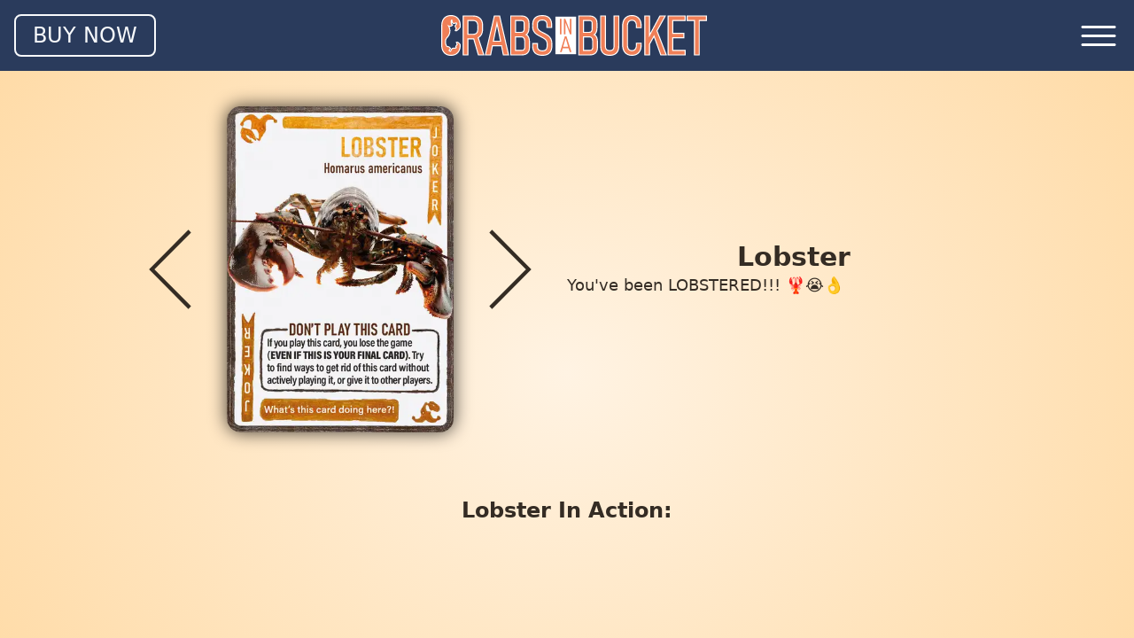

--- FILE ---
content_type: text/html; charset=UTF-8
request_url: https://jokercrab.com/crabs/lobster/
body_size: 47856
content:
<!DOCTYPE html><html lang="en"><head><meta charSet="utf-8"/><meta http-equiv="x-ua-compatible" content="ie=edge"/><meta name="viewport" content="width=device-width, initial-scale=1, shrink-to-fit=no"/><meta name="generator" content="Gatsby 4.25.4"/><meta data-react-helmet="true" charSet="utf-8"/><meta data-react-helmet="true" name="viewport" content="width=device-width, initial-scale=1.0"/><meta data-react-helmet="true" name="robots" content="max-snippet:-1"/><meta data-react-helmet="true" name="robots" content="max-image-preview:standard"/><meta data-react-helmet="true" name="description" content="You&#x27;ve been LOBSTERED!"/><meta data-react-helmet="true" name="keywords" content="Crabs in a Bucket, Blue Rondo Games, Card Game, Tabletop Game, Black Owned, Lobster, Homarus Gammarus"/><meta data-react-helmet="true" name="og:title" content="Lobster"/><meta data-react-helmet="true" name="og:description" content="You&#x27;ve been LOBSTERED!"/><meta data-react-helmet="true" name="og:image" content="/og-ciab-banner.jpeg"/><meta data-react-helmet="true" name="og:type" content="website"/><meta data-react-helmet="true" name="og:url" content="https://jokercrab.com/lobster"/><meta data-react-helmet="true" name="og:site_name" content="Crabs in a Bucket"/><style data-href="/styles.ca7a78802af3c13a68bb.css" data-identity="gatsby-global-css">/*
! tailwindcss v3.2.6 | MIT License | https://tailwindcss.com
*/*,:after,:before{border:0 solid;box-sizing:border-box}:after,:before{--tw-content:""}html{-webkit-text-size-adjust:100%;font-feature-settings:normal;font-family:ui-sans-serif,system-ui,-apple-system,BlinkMacSystemFont,Segoe UI,Roboto,Helvetica Neue,Arial,Noto Sans,sans-serif,Apple Color Emoji,Segoe UI Emoji,Segoe UI Symbol,Noto Color Emoji;line-height:1.5;-moz-tab-size:4;-o-tab-size:4;tab-size:4}body{line-height:inherit;margin:0}hr{border-top-width:1px;color:inherit;height:0}abbr:where([title]){-webkit-text-decoration:underline dotted;text-decoration:underline dotted}h1,h2,h3,h4,h5,h6{font-size:inherit;font-weight:inherit}a{color:inherit;text-decoration:inherit}b,strong{font-weight:bolder}code,kbd,pre,samp{font-family:ui-monospace,SFMono-Regular,Menlo,Monaco,Consolas,Liberation Mono,Courier New,monospace;font-size:1em}small{font-size:80%}sub,sup{font-size:75%;line-height:0;position:relative;vertical-align:baseline}sub{bottom:-.25em}sup{top:-.5em}table{border-collapse:collapse;border-color:inherit;text-indent:0}button,input,optgroup,select,textarea{color:inherit;font-family:inherit;font-size:100%;font-weight:inherit;line-height:inherit;margin:0;padding:0}button,select{text-transform:none}[type=button],[type=reset],[type=submit],button{-webkit-appearance:button;background-color:transparent;background-image:none}:-moz-focusring{outline:auto}:-moz-ui-invalid{box-shadow:none}progress{vertical-align:baseline}::-webkit-inner-spin-button,::-webkit-outer-spin-button{height:auto}[type=search]{-webkit-appearance:textfield;outline-offset:-2px}::-webkit-search-decoration{-webkit-appearance:none}::-webkit-file-upload-button{-webkit-appearance:button;font:inherit}summary{display:list-item}blockquote,dd,dl,figure,h1,h2,h3,h4,h5,h6,hr,p,pre{margin:0}fieldset{margin:0}fieldset,legend{padding:0}menu,ol,ul{list-style:none;margin:0;padding:0}textarea{resize:vertical}input::-moz-placeholder,textarea::-moz-placeholder{color:#9ca3af;opacity:1}input::placeholder,textarea::placeholder{color:#9ca3af;opacity:1}[role=button],button{cursor:pointer}:disabled{cursor:default}audio,canvas,embed,iframe,img,object,svg,video{display:block;vertical-align:middle}img,video{height:auto;max-width:100%}[hidden]{display:none}h1,h2,h3,h4,h5{--tw-text-opacity:1;color:rgb(52 44 36/var(--tw-text-opacity));font-weight:700;padding-left:1rem;padding-right:1rem;text-align:center}h1{font-size:1.875rem;line-height:2.25rem}h2{font-size:1.5rem;line-height:2rem}h3{font-size:1.25rem}h3,h4{line-height:1.75rem}h4{font-size:1.125rem}h5{font-size:1rem;line-height:1.5rem}*,:after,:before{--tw-border-spacing-x:0;--tw-border-spacing-y:0;--tw-translate-x:0;--tw-translate-y:0;--tw-rotate:0;--tw-skew-x:0;--tw-skew-y:0;--tw-scale-x:1;--tw-scale-y:1;--tw-pan-x: ;--tw-pan-y: ;--tw-pinch-zoom: ;--tw-scroll-snap-strictness:proximity;--tw-ordinal: ;--tw-slashed-zero: ;--tw-numeric-figure: ;--tw-numeric-spacing: ;--tw-numeric-fraction: ;--tw-ring-inset: ;--tw-ring-offset-width:0px;--tw-ring-offset-color:#fff;--tw-ring-color:rgba(59,130,246,.5);--tw-ring-offset-shadow:0 0 #0000;--tw-ring-shadow:0 0 #0000;--tw-shadow:0 0 #0000;--tw-shadow-colored:0 0 #0000;--tw-blur: ;--tw-brightness: ;--tw-contrast: ;--tw-grayscale: ;--tw-hue-rotate: ;--tw-invert: ;--tw-saturate: ;--tw-sepia: ;--tw-drop-shadow: ;--tw-backdrop-blur: ;--tw-backdrop-brightness: ;--tw-backdrop-contrast: ;--tw-backdrop-grayscale: ;--tw-backdrop-hue-rotate: ;--tw-backdrop-invert: ;--tw-backdrop-opacity: ;--tw-backdrop-saturate: ;--tw-backdrop-sepia: }::backdrop{--tw-border-spacing-x:0;--tw-border-spacing-y:0;--tw-translate-x:0;--tw-translate-y:0;--tw-rotate:0;--tw-skew-x:0;--tw-skew-y:0;--tw-scale-x:1;--tw-scale-y:1;--tw-pan-x: ;--tw-pan-y: ;--tw-pinch-zoom: ;--tw-scroll-snap-strictness:proximity;--tw-ordinal: ;--tw-slashed-zero: ;--tw-numeric-figure: ;--tw-numeric-spacing: ;--tw-numeric-fraction: ;--tw-ring-inset: ;--tw-ring-offset-width:0px;--tw-ring-offset-color:#fff;--tw-ring-color:rgba(59,130,246,.5);--tw-ring-offset-shadow:0 0 #0000;--tw-ring-shadow:0 0 #0000;--tw-shadow:0 0 #0000;--tw-shadow-colored:0 0 #0000;--tw-blur: ;--tw-brightness: ;--tw-contrast: ;--tw-grayscale: ;--tw-hue-rotate: ;--tw-invert: ;--tw-saturate: ;--tw-sepia: ;--tw-drop-shadow: ;--tw-backdrop-blur: ;--tw-backdrop-brightness: ;--tw-backdrop-contrast: ;--tw-backdrop-grayscale: ;--tw-backdrop-hue-rotate: ;--tw-backdrop-invert: ;--tw-backdrop-opacity: ;--tw-backdrop-saturate: ;--tw-backdrop-sepia: }.absolute{position:absolute}.relative{position:relative}.sticky{position:sticky}.-right-6{right:-1.5rem}.-top-6{top:-1.5rem}.bottom-\[1\%\]{bottom:1%}.left-0{left:0}.right-\[1\%\]{right:1%}.right-\[22\.5\%\]{right:22.5%}.top-0{top:0}.top-20{top:5rem}.top-\[1\%\]{top:1%}.-z-10{z-index:-10}.z-10{z-index:10}.z-20{z-index:20}.z-50{z-index:50}.col-span-3{grid-column:span 3/span 3}.col-span-4{grid-column:span 4/span 4}.col-span-6{grid-column:span 6/span 6}.col-span-8{grid-column:span 8/span 8}.col-start-1{grid-column-start:1}.col-start-2{grid-column-start:2}.col-start-4{grid-column-start:4}.col-end-13{grid-column-end:13}.col-end-9{grid-column-end:9}.row-start-1{grid-row-start:1}.row-start-2{grid-row-start:2}.row-end-5{grid-row-end:5}.row-end-7{grid-row-end:7}.float-right{float:right}.-m-px{margin:-1px}.m-auto{margin:auto}.mx-auto{margin-left:auto;margin-right:auto}.-mb-px{margin-bottom:-1px}.-mt-20{margin-top:-5rem}.block{display:block}.flex{display:flex}.grid{display:grid}.hidden{display:none}.aspect-\[3\/4\]{aspect-ratio:3/4}.aspect-\[5\/7\]{aspect-ratio:5/7}.aspect-video{aspect-ratio:16/9}.h-0{height:0}.h-1\/2{height:50%}.h-1\/4{height:25%}.h-10{height:2.5rem}.h-12{height:3rem}.h-20{height:5rem}.h-6{height:1.5rem}.h-80{height:20rem}.h-\[calc\(100vh-5rem\)\]{height:calc(100vh - 5rem)}.h-full{height:100%}.max-h-20{max-height:5rem}.max-h-32{max-height:8rem}.max-h-\[calc\(100vh-5rem\)\]{max-height:calc(100vh - 5rem)}.w-10{width:2.5rem}.w-10\/12{width:83.333333%}.w-12{width:3rem}.w-20{width:5rem}.w-40{width:10rem}.w-6{width:1.5rem}.w-60{width:15rem}.w-\[15\%\]{width:15%}.w-\[35\%\]{width:35%}.w-\[80\%\]{width:80%}.w-\[90\%\]{width:90%}.w-full{width:100%}.w-screen{width:100vw}.max-w-7xl{max-width:80rem}.max-w-\[80\%\]{max-width:80%}.max-w-full{max-width:100%}.max-w-lg{max-width:32rem}.max-w-md{max-width:28rem}.max-w-sm{max-width:24rem}.max-w-xs{max-width:20rem}.-translate-x-full{--tw-translate-x:-100%}.-translate-x-full,.-translate-y-\[105\%\]{transform:translate(var(--tw-translate-x),var(--tw-translate-y)) rotate(var(--tw-rotate)) skewX(var(--tw-skew-x)) skewY(var(--tw-skew-y)) scaleX(var(--tw-scale-x)) scaleY(var(--tw-scale-y))}.-translate-y-\[105\%\]{--tw-translate-y:-105%}.-translate-y-full{--tw-translate-y:-100%}.-translate-y-full,.translate-x-\[105\%\]{transform:translate(var(--tw-translate-x),var(--tw-translate-y)) rotate(var(--tw-rotate)) skewX(var(--tw-skew-x)) skewY(var(--tw-skew-y)) scaleX(var(--tw-scale-x)) scaleY(var(--tw-scale-y))}.translate-x-\[105\%\]{--tw-translate-x:105%}.transform{transform:translate(var(--tw-translate-x),var(--tw-translate-y)) rotate(var(--tw-rotate)) skewX(var(--tw-skew-x)) skewY(var(--tw-skew-y)) scaleX(var(--tw-scale-x)) scaleY(var(--tw-scale-y))}@keyframes swipeRight{to{transform:translateX(100%)}}.animate-shimmer{animation:swipeRight 1s linear 1.5s forwards}@keyframes slideInRight{to{transform:translateX(0)}}.animate-slide-in-right{animation:slideInRight 1s cubic-bezier(.34,1.56,.64,1) .5s forwards}@keyframes slideInTop{to{transform:translateY(0)}}.animate-slide-in-top{animation:slideInTop 1s cubic-bezier(.34,1.56,.64,1) .5s forwards}.grid-cols-1{grid-template-columns:repeat(1,minmax(0,1fr))}.grid-cols-12{grid-template-columns:repeat(12,minmax(0,1fr))}.grid-cols-2{grid-template-columns:repeat(2,minmax(0,1fr))}.grid-cols-3{grid-template-columns:repeat(3,minmax(0,1fr))}.flex-row{flex-direction:row}.flex-col{flex-direction:column}.flex-wrap{flex-wrap:wrap}.content-center{align-content:center}.items-center{align-items:center}.justify-end{justify-content:flex-end}.justify-center{justify-content:center}.justify-between{justify-content:space-between}.justify-items-center{justify-items:center}.gap-10{gap:2.5rem}.gap-16{gap:4rem}.gap-4{gap:1rem}.gap-y-4{row-gap:1rem}.self-center{align-self:center}.justify-self-start{justify-self:start}.overflow-hidden{overflow:hidden}.overflow-scroll{overflow:scroll}.overflow-x-hidden{overflow-x:hidden}.overflow-y-hidden{overflow-y:hidden}.overflow-y-scroll{overflow-y:scroll}.rounded-3xl{border-radius:1.5rem}.rounded-full{border-radius:9999px}.rounded-lg{border-radius:.5rem}.border-2{border-width:2px}.border-white{--tw-border-opacity:1;border-color:rgb(248 250 252/var(--tw-border-opacity))}.bg-ocean-floor{--tw-bg-opacity:1;background-color:rgb(0 28 44/var(--tw-bg-opacity))}.bg-rondoblue{--tw-bg-opacity:1;background-color:rgb(42 59 92/var(--tw-bg-opacity))}.bg-salmon{--tw-bg-opacity:1;background-color:rgb(254 98 86/var(--tw-bg-opacity))}.bg-salmon-light{--tw-bg-opacity:1;background-color:rgb(255 192 151/var(--tw-bg-opacity))}.bg-sand-light{--tw-bg-opacity:1;background-color:rgb(239 253 137/var(--tw-bg-opacity))}.bg-seabunnies{--tw-bg-opacity:1;background-color:rgb(108 158 160/var(--tw-bg-opacity))}.bg-white{--tw-bg-opacity:1;background-color:rgb(248 250 252/var(--tw-bg-opacity))}.bg-gradient-to-b{background-image:linear-gradient(to bottom,var(--tw-gradient-stops))}.bg-gradient-to-bl{background-image:linear-gradient(to bottom left,var(--tw-gradient-stops))}.bg-gradient-to-r{background-image:linear-gradient(to right,var(--tw-gradient-stops))}.from-\[\#000\]{--tw-gradient-from:#000;--tw-gradient-to:transparent;--tw-gradient-stops:var(--tw-gradient-from),var(--tw-gradient-to)}.from-\[rgba\(0\2c 0\2c 0\2c 0\)\]{--tw-gradient-from:transparent;--tw-gradient-to:transparent;--tw-gradient-stops:var(--tw-gradient-from),var(--tw-gradient-to)}.from-gamebg-1{--tw-gradient-from:#2a4194;--tw-gradient-to:rgba(42,65,148,0);--tw-gradient-stops:var(--tw-gradient-from),var(--tw-gradient-to)}.from-ocean-foam{--tw-gradient-from:#d6dae4;--tw-gradient-to:rgba(214,218,228,0);--tw-gradient-stops:var(--tw-gradient-from),var(--tw-gradient-to)}.from-ocean-light{--tw-gradient-from:#4d9dcf;--tw-gradient-to:rgba(77,157,207,0);--tw-gradient-stops:var(--tw-gradient-from),var(--tw-gradient-to)}.from-ocean-light-shrimpocalypse{--tw-gradient-from:#26428e;--tw-gradient-to:rgba(38,66,142,0);--tw-gradient-stops:var(--tw-gradient-from),var(--tw-gradient-to)}.via-\[rgba\(243\2c 244\2c 220\2c 0\.5\)\]{--tw-gradient-to:hsla(62,52%,91%,0);--tw-gradient-stops:var(--tw-gradient-from),hsla(62,52%,91%,.5),var(--tw-gradient-to)}.via-gamebg-2{--tw-gradient-to:rgba(108,82,137,0);--tw-gradient-stops:var(--tw-gradient-from),#6c5289,var(--tw-gradient-to)}.to-\[\#0004\]{--tw-gradient-to:#0004}.to-\[rgba\(0\2c 0\2c 0\2c 0\)\]{--tw-gradient-to:transparent}.to-gamebg-4{--tw-gradient-to:#fbce88}.to-ocean-dark{--tw-gradient-to:#01385a}.to-ocean-dark-shrimpocalypse{--tw-gradient-to:#13234f}.to-ocean-light{--tw-gradient-to:#4d9dcf}.fill-ocean-floor{fill:#001c2c}.fill-ocean-light{fill:#4d9dcf}.fill-ocean-light-shrimpocalypse{fill:#26428e}.stroke-brown-dark{stroke:#342c24}.stroke-white{stroke:#f8fafc}.p-1{padding:.25rem}.p-2{padding:.5rem}.p-6{padding:1.5rem}.px-4{padding-left:1rem;padding-right:1rem}.px-6{padding-left:1.5rem;padding-right:1.5rem}.px-8{padding-left:2rem;padding-right:2rem}.py-10{padding-bottom:2.5rem;padding-top:2.5rem}.py-16{padding-bottom:4rem;padding-top:4rem}.py-2{padding-bottom:.5rem;padding-top:.5rem}.py-4{padding-bottom:1rem;padding-top:1rem}.py-6{padding-bottom:1.5rem;padding-top:1.5rem}.py-8{padding-bottom:2rem;padding-top:2rem}.pb-1{padding-bottom:.25rem}.pb-12{padding-bottom:3rem}.pb-16{padding-bottom:4rem}.pb-2{padding-bottom:.5rem}.pb-20{padding-bottom:5rem}.pb-4{padding-bottom:1rem}.pb-6{padding-bottom:1.5rem}.pb-8{padding-bottom:2rem}.pl-4{padding-left:1rem}.pr-4{padding-right:1rem}.pt-1{padding-top:.25rem}.pt-12{padding-top:3rem}.pt-20{padding-top:5rem}.pt-4{padding-top:1rem}.pt-6{padding-top:1.5rem}.pt-8{padding-top:2rem}.pt-\[5px\]{padding-top:5px}.text-center{text-align:center}.text-2xl{font-size:1.5rem;line-height:2rem}.text-3xl{font-size:1.875rem;line-height:2.25rem}.text-7xl{font-size:4.5rem;line-height:1}.text-lg{font-size:1.125rem;line-height:1.75rem}.text-sm{font-size:.875rem;line-height:1.25rem}.font-bold{font-weight:700}.font-medium{font-weight:500}.italic{font-style:italic}.leading-5{line-height:1.25rem}.text-\[\#000\]{--tw-text-opacity:1;color:rgb(0 0 0/var(--tw-text-opacity))}.text-brown-dark{--tw-text-opacity:1;color:rgb(52 44 36/var(--tw-text-opacity))}.text-brown-light{color:rgba(52,44,36,.75)}.text-ocean-foam{--tw-text-opacity:1;color:rgb(214 218 228/var(--tw-text-opacity))}.text-rondoblue-btn{--tw-text-opacity:1;color:rgb(1 84 133/var(--tw-text-opacity))}.text-rondoblue-btn-light{--tw-text-opacity:1;color:rgb(121 205 254/var(--tw-text-opacity))}.text-white{--tw-text-opacity:1;color:rgb(248 250 252/var(--tw-text-opacity))}.underline{text-decoration-line:underline}.opacity-0{opacity:0}.opacity-100{opacity:1}.drop-shadow-3xl{--tw-drop-shadow:drop-shadow(0 0 10px rgba(0,0,0,.75))}.drop-shadow-3xl,.drop-shadow-hard{filter:var(--tw-blur) var(--tw-brightness) var(--tw-contrast) var(--tw-grayscale) var(--tw-hue-rotate) var(--tw-invert) var(--tw-saturate) var(--tw-sepia) var(--tw-drop-shadow)}.drop-shadow-hard{--tw-drop-shadow:drop-shadow(4px 4px 4px rgba(0,0,0,.75))}.filter{filter:var(--tw-blur) var(--tw-brightness) var(--tw-contrast) var(--tw-grayscale) var(--tw-hue-rotate) var(--tw-invert) var(--tw-saturate) var(--tw-sepia) var(--tw-drop-shadow)}.transition-colors{transition-duration:.15s;transition-property:color,background-color,border-color,outline-color,text-decoration-color,fill,stroke;transition-timing-function:cubic-bezier(.4,0,.2,1)}.transition-height{transition-duration:.15s;transition-property:height;transition-timing-function:cubic-bezier(.4,0,.2,1)}.transition-opacity{transition-duration:.15s;transition-property:opacity;transition-timing-function:cubic-bezier(.4,0,.2,1)}.transition-transform{transition-duration:.15s;transition-property:transform;transition-timing-function:cubic-bezier(.4,0,.2,1)}.duration-1000{transition-duration:1s}.duration-300{transition-duration:.3s}.ease-in-out{transition-timing-function:cubic-bezier(.4,0,.2,1)}.review-shape{clip-path:circle(2.5rem at right top);shape-outside:circle(2.5rem at right top)}.hyphenate{word-wrap:break-word;-webkit-hyphens:auto;hyphens:auto;overflow-wrap:break-word}.radial-base{background:radial-gradient(68.49% 77.26% at 50% 36.94%,#fff3e3 0,#ffd89f 100%)}.radial-shrimpocalypse{background:radial-gradient(68.49% 77.26% at 50% 36.94%,#86789b 0,#430e48 100%)}.radial-shrimpocalypse-shrimp{background:radial-gradient(68.49% 77.26% at 50% 36.94%,#45373a 0,#2b1c21 100%)}.text-stroke{-webkit-text-stroke:3px #fff;text-stroke:3px #fff}@keyframes shimmer{to{-webkit-mask-position:left;mask-position:left}}.badge-mask{-webkit-mask-image:url(/static/popinsider-ea355fd2e9534f2243ba99b35cc3f1c4.png);mask-image:url(/static/popinsider-ea355fd2e9534f2243ba99b35cc3f1c4.png);-webkit-mask-origin:content-box;mask-origin:content-box;-webkit-mask-position:center;mask-position:center;-webkit-mask-size:100%;mask-size:100%;mask-type:alpha}.hover\:bg-rondoblue-light:hover{--tw-bg-opacity:1;background-color:rgb(71 99 154/var(--tw-bg-opacity))}.hover\:underline:hover{text-decoration-line:underline}@media (min-width:640px){.sm\:max-w-full{max-width:100%}.sm\:max-w-lg{max-width:32rem}.sm\:grid-cols-4{grid-template-columns:repeat(4,minmax(0,1fr))}.sm\:px-16{padding-left:4rem;padding-right:4rem}.sm\:pb-16{padding-bottom:4rem}}@media (min-width:768px){.md\:-mt-20{margin-top:-5rem}.md\:grid{display:grid}.md\:max-w-\[15rem\]{max-width:15rem}.md\:max-w-\[40rem\]{max-width:40rem}.md\:max-w-\[60rem\]{max-width:60rem}.md\:max-w-lg{max-width:32rem}.md\:max-w-xl{max-width:36rem}.md\:pb-0{padding-bottom:0}.md\:pb-12{padding-bottom:3rem}.md\:pb-20{padding-bottom:5rem}.md\:pt-20{padding-top:5rem}.md\:text-3xl{font-size:1.875rem;line-height:2.25rem}.md\:text-sm{font-size:.875rem;line-height:1.25rem}.md\:text-xl{font-size:1.25rem;line-height:1.75rem}}@media (min-width:1024px){.lg\:mx-0{margin-left:0;margin-right:0}.lg\:-mt-32{margin-top:-8rem}.lg\:flex{display:flex}.lg\:w-\[80\%\]{width:80%}.lg\:max-w-2xl{max-width:42rem}.lg\:max-w-5xl{max-width:64rem}.lg\:py-40{padding-bottom:10rem;padding-top:10rem}.lg\:pb-20{padding-bottom:5rem}.lg\:pb-40{padding-bottom:10rem}.lg\:pt-40{padding-top:10rem}.lg\:text-2xl{font-size:1.5rem;line-height:2rem}.lg\:text-4xl{font-size:2.25rem;line-height:2.5rem}.lg\:text-base{font-size:1rem;line-height:1.5rem}}@media (min-width:1280px){.xl\:max-w-3xl{max-width:48rem}}</style><style>.gatsby-image-wrapper{position:relative;overflow:hidden}.gatsby-image-wrapper picture.object-fit-polyfill{position:static!important}.gatsby-image-wrapper img{bottom:0;height:100%;left:0;margin:0;max-width:none;padding:0;position:absolute;right:0;top:0;width:100%;object-fit:cover}.gatsby-image-wrapper [data-main-image]{opacity:0;transform:translateZ(0);transition:opacity .25s linear;will-change:opacity}.gatsby-image-wrapper-constrained{display:inline-block;vertical-align:top}</style><noscript><style>.gatsby-image-wrapper noscript [data-main-image]{opacity:1!important}.gatsby-image-wrapper [data-placeholder-image]{opacity:0!important}</style></noscript><script type="module">const e="undefined"!=typeof HTMLImageElement&&"loading"in HTMLImageElement.prototype;e&&document.body.addEventListener("load",(function(e){const t=e.target;if(void 0===t.dataset.mainImage)return;if(void 0===t.dataset.gatsbyImageSsr)return;let a=null,n=t;for(;null===a&&n;)void 0!==n.parentNode.dataset.gatsbyImageWrapper&&(a=n.parentNode),n=n.parentNode;const o=a.querySelector("[data-placeholder-image]"),r=new Image;r.src=t.currentSrc,r.decode().catch((()=>{})).then((()=>{t.style.opacity=1,o&&(o.style.opacity=0,o.style.transition="opacity 500ms linear")}))}),!0);</script><title data-react-helmet="true">Lobster | Crabs in a Bucket</title><link data-react-helmet="true" rel="canonical" href="https://jokercrab.com/lobster"/><link data-react-helmet="true" rel="shortcut icon" href="/favicon.ico"/><link rel="sitemap" type="application/xml" href="/sitemap/sitemap-index.xml"/></head><body><div id="___gatsby"><div style="outline:none" tabindex="-1" id="gatsby-focus-wrapper"><nav class="
      bg-rondoblue
      z-20
      top-0
      sticky
    "><div class=" content-center flex items-center justify-center h-20 z-20 justify-between "><div class=" flex h-12 pl-4 "><a aria-label="Buy Crabs in a Bucket" class=" w-40 justify-self-start " href="https://shop.bluerondogames.com/products/crabs-in-a-bucket-1" target="_blank" rel="noreferrer"><button class=" w-full h-full border-2 border-white rounded-lg text-white text-2xl hover:bg-rondoblue-light transition-colors ">BUY NOW</button></a></div><a aria-label="Homepage" class="block" href="/"><svg class="w-full" id="Layer_2" viewBox="0 0 1003.1 152.41"><defs><style>.cls-1{fill:#fff;}.cls-2{fill:#f07f57;}</style></defs><g id="Layer_1-2"><g><rect class="cls-1" x="431.03" y="5.94" width="78.28" height="140.42"></rect><g><path class="cls-2" d="M454.13,72.43h-5.79V14.02h5.79v58.42Z"></path><path class="cls-2" d="M463,14.04h5.42l18.52,47.97-.96,1.04V14.04h5.71v58.38h-5.5l-18.44-47.97,.96-1.04v49.02h-5.71V14.04Z"></path><path class="cls-2" d="M485.33,138.27h6.36l-18.76-58.42h-6.36l-18.24,58.42h6.36l4.21-14.18h21.88l4.54,14.18Zm-25.33-19.57l9.75-32.38,9.45,32.38h-19.2Z"></path></g><g><path class="cls-2" d="M140.33,149l-17.57-60.07c-1.27,.08-2.57,.12-3.89,.12h-17.94v59.94h-17.92V3.3h35.86c7.66,0,14.33,1.33,19.84,3.94,5.6,2.66,9.94,6.63,12.89,11.8,2.92,5.12,4.4,11.29,4.4,18.36v16.57c0,7.25-1.48,13.59-4.39,18.83-2.8,5.04-6.86,8.99-12.06,11.74l21.18,64.46h-20.41Zm-20.48-76.88c3.89,0,7.25-.71,9.98-2.12,2.68-1.38,4.68-3.37,6.09-6.05,1.44-2.72,2.16-6.08,2.16-9.96v-14.62c0-4.09-.73-7.62-2.18-10.48-1.43-2.82-3.43-4.91-6.12-6.39-2.72-1.49-6.06-2.25-9.94-2.25h-18.92v51.88h18.92Z"></path><path class="cls-1" d="M118.88,5.24c7.41,0,13.74,1.25,19.01,3.75,5.26,2.5,9.27,6.17,12.04,11.01,2.76,4.84,4.14,10.64,4.14,17.4v16.57c0,6.95-1.38,12.92-4.14,17.89-2.76,4.97-6.77,8.76-12.04,11.36-.23,.11-.47,.21-.7,.32l20.88,63.53h-16.28l-17.6-60.18c-1.7,.16-3.47,.24-5.31,.24h-19.88v59.94h-14.04V5.24h33.92m-19.88,68.82h20.86c4.22,0,7.85-.78,10.87-2.34,3.02-1.56,5.33-3.85,6.92-6.87,1.59-3.02,2.39-6.64,2.39-10.87v-14.62c0-4.42-.8-8.2-2.39-11.36-1.59-3.15-3.9-5.56-6.92-7.21-3.02-1.66-6.65-2.49-10.87-2.49h-20.86v55.75M118.88,1.36h-37.8V150.94h21.79v-59.94h16c.83,0,1.65-.02,2.46-.05l16.73,57.2,.82,2.79h24.54l-1.67-5.09-19.85-60.4c4.86-2.87,8.69-6.8,11.41-11.71,3.07-5.53,4.63-12.18,4.63-19.77v-16.57c0-7.41-1.57-13.91-4.65-19.32-3.15-5.52-7.78-9.76-13.74-12.6-5.77-2.74-12.72-4.13-20.67-4.13h0Zm-16,20.82h16.98c3.54,0,6.57,.68,9,2.01,2.34,1.28,4.08,3.1,5.32,5.56,1.31,2.59,1.97,5.82,1.97,9.61v14.62c0,3.57-.65,6.62-1.94,9.06-1.23,2.32-2.95,4.04-5.27,5.23-2.45,1.27-5.51,1.91-9.09,1.91h-16.98V22.18h0Z"></path></g><g><path class="cls-2" d="M234.57,149l-7-34.41h-34.1l-7,34.41h-19.62L200.5,3.4h20.05l33.65,145.6h-19.62Zm-10.44-51.35l-13.61-66.89-13.61,66.89h27.21Z"></path><path class="cls-1" d="M219,5.34l32.75,141.72h-15.6l-7-34.41h-37.27l-7,34.41h-15.6L202.04,5.34h16.96m-24.46,94.26h31.96l-15.98-78.56-15.98,78.56M222.09,1.46h-23.13l-.69,3.01-32.75,141.72-1.1,4.75h23.64l.63-3.11,6.37-31.3h30.93l6.37,31.3,.63,3.11h23.64l-1.1-4.75L222.78,4.47l-.69-3.01h0Zm-22.8,94.26l11.23-55.22,11.23,55.22h-22.46Z"></path></g><g><path class="cls-2" d="M262.49,149V3.4h39.95c5.92,0,11.07,1.03,15.31,3.07,4.33,2.08,7.7,5.12,10,9.05,2.28,3.89,3.43,8.63,3.43,14.09v19.01c0,4.65-.55,8.84-1.64,12.45-1.12,3.7-2.76,6.8-4.89,9.2-1.03,1.17-2.17,2.16-3.42,2.98,1.6,.84,3.06,1.92,4.37,3.25,2.45,2.48,4.33,5.73,5.58,9.64,1.23,3.82,1.85,8.28,1.85,13.26v22.71c0,5.57-1.11,10.42-3.31,14.43-2.23,4.07-5.49,7.21-9.7,9.33-4.12,2.08-9.15,3.13-14.96,3.13h-42.59Zm41.22-16.94c3.7,0,6.57-.91,8.53-2.71,1.94-1.78,2.88-4.24,2.88-7.54v-25.05c0-3.26-.57-6.09-1.7-8.41-1.1-2.26-2.6-3.99-4.45-5.15-1.88-1.18-3.92-1.75-6.23-1.75h-22.33v50.61h23.31Zm-.97-67.55c3.37,0,5.89-1.1,7.69-3.36,1.89-2.36,2.84-5.83,2.84-10.29V30.49c0-3.32-.88-5.78-2.68-7.53-1.82-1.76-4.33-2.62-7.67-2.62h-22.53v44.17h22.33Z"></path><path class="cls-1" d="M302.44,5.34c5.65,0,10.48,.96,14.47,2.88,4,1.92,7.05,4.68,9.16,8.29,2.11,3.61,3.17,7.98,3.17,13.11v19.01c0,4.48-.52,8.45-1.56,11.89-1.04,3.45-2.53,6.27-4.48,8.48-1.95,2.21-4.32,3.7-7.12,4.48,3.18,.65,5.9,2.11,8.14,4.39,2.24,2.28,3.95,5.23,5.12,8.87,1.17,3.64,1.75,7.86,1.75,12.67v22.71c0,5.26-1.02,9.76-3.07,13.5-2.05,3.74-5.01,6.58-8.87,8.53-3.87,1.95-8.56,2.92-14.08,2.92h-40.65V5.34h38.01m-23.98,61.12h24.27c3.96,0,7.03-1.36,9.21-4.09,2.18-2.73,3.27-6.56,3.27-11.5V30.49c0-3.83-1.09-6.81-3.27-8.92-2.18-2.11-5.18-3.17-9.02-3.17h-24.47v48.05m0,67.55h25.25c4.22,0,7.51-1.07,9.84-3.22,2.34-2.14,3.51-5.13,3.51-8.97v-25.05c0-3.57-.63-6.66-1.9-9.26-1.27-2.6-2.99-4.58-5.17-5.95-2.18-1.36-4.6-2.05-7.26-2.05h-24.27v54.49M302.44,1.46h-41.89V150.94h44.53c6.11,0,11.44-1.12,15.83-3.34,4.56-2.3,8.1-5.71,10.53-10.13,2.35-4.3,3.55-9.47,3.55-15.36v-22.71c0-5.19-.65-9.85-1.94-13.86-1.35-4.2-3.39-7.7-6.05-10.41-.75-.76-1.54-1.44-2.37-2.06,.52-.47,1.02-.98,1.5-1.52,2.31-2.62,4.09-5.96,5.29-9.93,1.15-3.8,1.73-8.18,1.73-13.01V29.61c0-5.8-1.24-10.87-3.7-15.07-2.5-4.27-6.15-7.57-10.83-9.82-4.51-2.16-9.94-3.26-16.15-3.26h0Zm-20.1,20.82h20.59c2.81,0,4.88,.68,6.32,2.07,1.4,1.36,2.09,3.37,2.09,6.13v20.37c0,4.01-.81,7.07-2.42,9.08-1.43,1.8-3.4,2.63-6.18,2.63h-20.39V22.28h0Zm0,61.12h20.39c1.94,0,3.64,.48,5.2,1.46,1.56,.98,2.79,2.41,3.74,4.36,1,2.05,1.51,4.6,1.51,7.56v25.05c0,2.72-.74,4.72-2.25,6.11-1.59,1.46-4.02,2.2-7.22,2.2h-21.37v-46.73h0Z"></path></g><g><path class="cls-2" d="M381.68,150.47c-7.99,0-14.75-1.29-20.09-3.84-5.47-2.61-9.62-6.63-12.34-11.93-2.66-5.19-4.02-11.72-4.02-19.41v-8.96h17.72v8.96c0,6.25,1.53,10.94,4.54,13.92,3.02,2.99,7.79,4.51,14.18,4.51s10.83-1.51,13.78-4.49c2.96-2.99,4.46-7.67,4.46-13.94v-8.38c0-4.16-.92-7.73-2.73-10.62-1.86-2.97-4.29-5.5-7.21-7.52-3.03-2.09-7-4.37-11.79-6.78-.28-.1-.54-.23-.78-.38-.1-.06-.21-.12-.3-.16l-1.37-.69c-6.47-3.2-11.74-6.16-15.66-8.8-4.08-2.74-7.58-6.47-10.41-11.07-2.87-4.68-4.33-10.51-4.33-17.34v-6.92c0-7.56,1.35-13.99,4.02-19.12,2.72-5.23,6.86-9.2,12.29-11.78,5.31-2.52,12.02-3.79,19.94-3.79s14.19,1.3,19.38,3.86c5.3,2.62,9.33,6.61,11.99,11.88,2.6,5.16,3.91,11.67,3.91,19.34v9.35h-17.72v-9.35c0-6.21-1.46-10.87-4.33-13.86-2.86-2.97-7.31-4.47-13.22-4.47-6.28,0-11,1.45-14.02,4.3-2.99,2.82-4.51,7.22-4.51,13.06v6.92c0,3.93,.96,7.29,2.86,10,1.99,2.83,4.47,5.19,7.39,7.03,3.07,1.93,7.38,4.24,12.82,6.87,.53,.26,1.02,.5,1.49,.72,.5,.24,1.02,.49,1.55,.75,.23,.12,.43,.21,.62,.29,.3,.13,.58,.28,.84,.44,5.38,2.7,10,5.52,13.72,8.39,3.88,2.99,7.09,6.89,9.55,11.61,2.47,4.74,3.73,10.55,3.73,17.27v8.97c0,7.68-1.33,14.19-3.96,19.35-2.69,5.26-6.78,9.28-12.18,11.92-5.28,2.59-11.95,3.9-19.81,3.9Z"></path><path class="cls-1" d="M381.59,3.88c7.41,0,13.58,1.22,18.52,3.66,4.94,2.44,8.64,6.11,11.11,11.01,2.47,4.91,3.7,11.06,3.7,18.47v7.41h-13.84v-7.41c0-6.76-1.62-11.83-4.87-15.21-3.25-3.38-8.12-5.07-14.62-5.07-6.82,0-11.94,1.61-15.35,4.82-3.41,3.22-5.12,8.04-5.12,14.47v6.92c0,4.35,1.07,8.06,3.22,11.11,2.14,3.06,4.79,5.57,7.94,7.55,3.15,1.98,7.49,4.31,13.01,6.97,.52,.26,1.02,.5,1.51,.73,.49,.23,.99,.47,1.51,.73,.26,.13,.5,.24,.73,.34,.23,.1,.44,.21,.63,.34,5.33,2.67,9.83,5.41,13.5,8.24,3.67,2.83,6.68,6.48,9.02,10.97,2.34,4.48,3.51,9.94,3.51,16.38v8.97c0,7.41-1.25,13.57-3.75,18.47-2.5,4.91-6.27,8.59-11.31,11.06-5.04,2.47-11.36,3.7-18.96,3.7s-14.15-1.22-19.25-3.65c-5.1-2.44-8.92-6.12-11.45-11.06-2.53-4.94-3.8-11.11-3.8-18.52v-7.02h13.84v7.02c0,6.82,1.71,11.93,5.12,15.3,3.41,3.38,8.59,5.07,15.55,5.07s11.81-1.69,15.16-5.07c3.35-3.38,5.02-8.48,5.02-15.3v-8.38c0-4.55-1.01-8.43-3.02-11.65-2.01-3.22-4.6-5.91-7.75-8.09-3.15-2.18-7.2-4.5-12.14-6.97-.2-.06-.38-.15-.54-.24-.16-.1-.31-.18-.44-.24l-1.36-.68c-6.43-3.18-11.58-6.08-15.45-8.68-3.87-2.6-7.15-6.09-9.84-10.48-2.7-4.39-4.05-9.83-4.05-16.33v-6.92c0-7.28,1.27-13.35,3.8-18.23,2.53-4.87,6.34-8.51,11.4-10.92,5.07-2.4,11.44-3.61,19.1-3.61m0-3.88c-8.21,0-15.2,1.34-20.77,3.98-5.83,2.76-10.26,7.01-13.18,12.63-2.81,5.41-4.24,12.14-4.24,20.02v6.92c0,7.2,1.55,13.37,4.62,18.36,2.98,4.84,6.67,8.77,10.99,11.67,3.99,2.68,9.34,5.69,15.89,8.93l1.35,.67s.11,.06,.18,.1c.31,.19,.64,.35,.99,.49,4.67,2.34,8.53,4.56,11.47,6.59,2.7,1.87,4.94,4.21,6.67,6.96,1.61,2.58,2.43,5.8,2.43,9.59v8.38c0,5.73-1.31,9.96-3.9,12.57-2.58,2.6-6.75,3.92-12.4,3.92s-10.17-1.33-12.82-3.95c-2.63-2.61-3.97-6.83-3.97-12.55v-10.9h-21.6v10.9c0,8,1.42,14.82,4.23,20.29,2.92,5.69,7.37,9.99,13.23,12.79,5.6,2.68,12.64,4.03,20.92,4.03s15.12-1.38,20.67-4.1c5.78-2.83,10.17-7.14,13.05-12.78,2.77-5.44,4.18-12.24,4.18-20.23v-8.97c0-7.03-1.33-13.15-3.95-18.17-2.59-4.96-5.98-9.08-10.09-12.24-3.8-2.93-8.5-5.8-13.95-8.54-.32-.2-.66-.37-1.02-.53-.17-.07-.33-.15-.5-.23-.58-.29-1.11-.55-1.62-.79-.46-.22-.94-.44-1.42-.69h-.03s-.03-.03-.03-.03c-5.38-2.59-9.63-4.87-12.63-6.76-2.7-1.7-5-3.88-6.84-6.5-1.69-2.41-2.51-5.31-2.51-8.88v-6.92c0-5.29,1.31-9.21,3.9-11.65,2.65-2.5,6.92-3.77,12.69-3.77,5.37,0,9.35,1.31,11.83,3.88,2.51,2.61,3.79,6.83,3.79,12.52v11.29h21.6v-11.29c0-7.98-1.39-14.78-4.12-20.21-2.85-5.65-7.17-9.94-12.86-12.75-5.45-2.69-12.26-4.06-20.24-4.06h0Z"></path></g><g><path class="cls-2" d="M519.16,149V3.4h39.95c5.92,0,11.07,1.03,15.31,3.07,4.33,2.08,7.7,5.12,10,9.05,2.28,3.89,3.43,8.63,3.43,14.09v19.01c0,4.65-.55,8.84-1.64,12.45-1.12,3.7-2.76,6.8-4.89,9.2-1.03,1.17-2.17,2.16-3.42,2.98,1.6,.84,3.06,1.92,4.37,3.25,2.45,2.48,4.33,5.73,5.58,9.64,1.23,3.82,1.85,8.28,1.85,13.26v22.71c0,5.57-1.11,10.42-3.31,14.43-2.23,4.07-5.49,7.21-9.7,9.33-4.12,2.08-9.16,3.13-14.96,3.13h-42.59Zm41.22-16.94c3.7,0,6.57-.91,8.53-2.71,1.94-1.78,2.88-4.24,2.88-7.54v-25.05c0-3.26-.57-6.09-1.7-8.41-1.1-2.26-2.6-3.99-4.45-5.15-1.88-1.18-3.92-1.75-6.23-1.75h-22.33v50.61h23.31Zm-.97-67.55c3.37,0,5.89-1.1,7.69-3.36,1.89-2.36,2.84-5.83,2.84-10.29V30.49c0-3.32-.88-5.78-2.68-7.53-1.82-1.76-4.33-2.62-7.67-2.62h-22.53v44.17h22.33Z"></path><path class="cls-1" d="M559.11,5.34c5.65,0,10.48,.96,14.47,2.88,4,1.92,7.05,4.68,9.16,8.29,2.11,3.61,3.17,7.98,3.17,13.11v19.01c0,4.48-.52,8.45-1.56,11.89-1.04,3.45-2.53,6.27-4.48,8.48-1.95,2.21-4.32,3.7-7.12,4.48,3.18,.65,5.9,2.11,8.14,4.39,2.24,2.28,3.95,5.23,5.12,8.87,1.17,3.64,1.75,7.86,1.75,12.67v22.71c0,5.26-1.02,9.76-3.07,13.5-2.05,3.74-5,6.58-8.87,8.53-3.87,1.95-8.56,2.92-14.08,2.92h-40.65V5.34h38.01m-23.98,61.12h24.27c3.96,0,7.03-1.36,9.21-4.09,2.18-2.73,3.27-6.56,3.27-11.5V30.49c0-3.83-1.09-6.81-3.27-8.92-2.18-2.11-5.18-3.17-9.02-3.17h-24.47v48.05m0,67.55h25.25c4.22,0,7.51-1.07,9.84-3.22,2.34-2.14,3.51-5.13,3.51-8.97v-25.05c0-3.57-.63-6.66-1.9-9.26-1.27-2.6-2.99-4.58-5.17-5.95-2.18-1.36-4.6-2.05-7.26-2.05h-24.27v54.49M559.11,1.46h-41.89V150.94h44.53c6.11,0,11.44-1.12,15.83-3.34,4.56-2.3,8.1-5.71,10.53-10.13,2.35-4.3,3.55-9.47,3.55-15.36v-22.71c0-5.19-.65-9.85-1.94-13.86-1.35-4.2-3.39-7.7-6.05-10.41-.75-.76-1.54-1.44-2.37-2.06,.52-.47,1.02-.98,1.5-1.52,2.31-2.62,4.09-5.96,5.29-9.93,1.15-3.8,1.73-8.18,1.73-13.01V29.61c0-5.8-1.24-10.87-3.7-15.07-2.5-4.27-6.15-7.57-10.83-9.82-4.51-2.16-9.94-3.26-16.15-3.26h0Zm-20.1,20.82h20.59c2.81,0,4.88,.68,6.32,2.07,1.4,1.36,2.09,3.37,2.09,6.13v20.37c0,4.01-.81,7.07-2.42,9.08-1.43,1.8-3.4,2.63-6.18,2.63h-20.39V22.28h0Zm0,61.12h20.39c1.94,0,3.64,.48,5.2,1.46,1.56,.98,2.79,2.41,3.74,4.36,1,2.05,1.51,4.6,1.51,7.56v25.05c0,2.72-.74,4.72-2.25,6.11-1.59,1.46-4.02,2.2-7.22,2.2h-21.37v-46.73h0Z"></path></g><g><path class="cls-2" d="M636.02,150.47c-7.49,0-13.82-1.3-18.82-3.87-5.11-2.62-8.99-6.64-11.54-11.95-2.49-5.18-3.75-11.69-3.75-19.36V3.4h17.92V115.97c0,5.75,1.34,10.05,3.99,12.78,2.63,2.71,6.73,4.09,12.2,4.09s9.7-1.38,12.36-4.1c2.67-2.73,4.03-7.03,4.03-12.78V3.4h17.92V115.29c0,7.67-1.28,14.17-3.8,19.32-2.58,5.27-6.49,9.28-11.62,11.93-5.03,2.6-11.38,3.92-18.87,3.92Z"></path><path class="cls-1" d="M668.38,5.34V115.29c0,7.41-1.2,13.57-3.61,18.47-2.4,4.91-5.99,8.59-10.77,11.06-4.78,2.47-10.77,3.7-17.98,3.7s-13.19-1.22-17.94-3.65c-4.74-2.44-8.3-6.12-10.67-11.06-2.37-4.94-3.56-11.11-3.56-18.52V5.34h14.04V115.97c0,6.3,1.51,11.01,4.53,14.13,3.02,3.12,7.55,4.68,13.6,4.68s10.69-1.56,13.74-4.68c3.05-3.12,4.58-7.83,4.58-14.13V5.34h14.04m3.88-3.88h-21.79V115.97c0,5.22-1.17,9.07-3.47,11.42-2.28,2.33-5.98,3.51-10.97,3.51s-8.56-1.18-10.81-3.5c-2.28-2.36-3.44-6.2-3.44-11.43V1.46h-21.79V115.29c0,7.96,1.33,14.76,3.94,20.2,2.73,5.69,6.9,10.01,12.4,12.83,5.27,2.71,11.9,4.08,19.71,4.08s14.46-1.39,19.77-4.14c5.51-2.85,9.7-7.15,12.47-12.8,2.66-5.42,4-12.21,4-20.18V1.46h0Z"></path></g><g><path class="cls-2" d="M719.84,150.47c-7.2,0-13.5-1.53-18.71-4.55-5.26-3.04-9.33-7.51-12.08-13.27-2.71-5.66-4.09-12.52-4.09-20.38V40.24c0-7.92,1.38-14.82,4.09-20.48,2.76-5.76,6.8-10.22,12.03-13.27,5.18-3.02,11.5-4.55,18.77-4.55s13.59,1.53,18.81,4.55c5.26,3.05,9.31,7.51,12.04,13.28,2.68,5.66,4.04,12.52,4.04,20.37v7.11h-17.92v-7.11c0-4.52-.68-8.39-2.03-11.51-1.32-3.04-3.18-5.29-5.69-6.88-2.5-1.58-5.61-2.38-9.25-2.38s-6.65,.8-9.15,2.38c-2.52,1.59-4.39,3.86-5.74,6.94-1.38,3.15-2.08,7.03-2.08,11.55V112.27c0,4.46,.7,8.31,2.08,11.45,1.33,3.04,3.26,5.37,5.74,6.94,2.5,1.58,5.58,2.38,9.15,2.38s6.75-.8,9.25-2.38c2.51-1.59,4.37-3.84,5.69-6.88,1.35-3.12,2.03-6.99,2.03-11.51v-7.11h17.92v7.11c0,7.86-1.36,14.71-4.04,20.37-2.73,5.76-6.78,10.23-12.04,13.28-5.21,3.02-11.54,4.55-18.81,4.55Z"></path><path class="cls-1" d="M719.84,3.88c6.95,0,12.9,1.43,17.84,4.29,4.94,2.86,8.69,7,11.26,12.43,2.57,5.43,3.85,11.94,3.85,19.54v5.17h-14.04v-5.17c0-4.81-.73-8.9-2.19-12.28-1.46-3.38-3.61-5.96-6.43-7.75-2.83-1.79-6.25-2.68-10.28-2.68s-7.36,.89-10.19,2.68c-2.83,1.79-4.99,4.39-6.48,7.8-1.5,3.41-2.24,7.52-2.24,12.33V112.27c0,4.74,.75,8.82,2.24,12.23,1.49,3.41,3.65,6.01,6.48,7.8,2.83,1.79,6.22,2.68,10.19,2.68s7.46-.89,10.28-2.68c2.83-1.79,4.97-4.37,6.43-7.75,1.46-3.38,2.19-7.47,2.19-12.28v-5.17h14.04v5.17c0,7.6-1.28,14.12-3.85,19.54-2.57,5.43-6.32,9.57-11.26,12.43-4.94,2.86-10.88,4.29-17.84,4.29s-12.8-1.43-17.74-4.29c-4.94-2.86-8.71-7-11.31-12.43-2.6-5.42-3.9-11.94-3.9-19.54V40.24c0-7.67,1.3-14.21,3.9-19.64,2.6-5.42,6.35-9.57,11.26-12.43,4.91-2.86,10.83-4.29,17.79-4.29m0-3.88c-7.62,0-14.26,1.62-19.74,4.82-5.57,3.25-9.88,7.99-12.8,14.1-2.84,5.93-4.28,13.1-4.28,21.32V112.27c0,8.15,1.44,15.29,4.28,21.22,2.93,6.12,7.26,10.86,12.86,14.11,5.51,3.19,12.13,4.81,19.68,4.81s14.27-1.62,19.78-4.81c5.61-3.25,9.92-8,12.82-14.12,2.8-5.92,4.22-13.06,4.22-21.2v-9.05h-21.79v9.05c0,4.25-.63,7.87-1.87,10.74-1.16,2.67-2.77,4.64-4.95,6.01-2.21,1.4-4.9,2.08-8.21,2.08s-5.9-.68-8.11-2.08c-2.18-1.38-3.81-3.36-5-6.08-1.27-2.9-1.92-6.49-1.92-10.68V40.24c0-4.25,.64-7.87,1.92-10.77,1.19-2.71,2.82-4.7,5-6.08,2.21-1.4,4.87-2.08,8.11-2.08s6.03,.7,8.21,2.08c2.17,1.37,3.79,3.34,4.95,6.01,1.24,2.87,1.87,6.49,1.87,10.74v9.05h21.79v-9.05c0-8.14-1.42-15.28-4.22-21.2-2.9-6.13-7.21-10.88-12.82-14.13-5.52-3.19-12.17-4.81-19.78-4.81h0Z"></path></g><g><path class="cls-2" d="M36.83,150.45c-7.15,0-13.16-1.43-18.34-4.37l-.37-.19c-5.23-3.03-9.27-7.45-12-13.15-.14-.23-.27-.49-.39-.79-2.51-5.46-3.78-12.09-3.78-19.7V40.25c0-7.65,1.28-14.32,3.8-19.84,.1-.25,.23-.52,.38-.76,2.75-5.73,6.77-10.15,11.95-13.15C23.19,3.48,29.5,1.95,36.83,1.95s13.69,1.54,18.83,4.56c5.22,2.99,9.28,7.46,12.04,13.25,2.67,5.71,4.02,12.57,4.02,20.39v3.72c0,3.79-11.68,15.01-15.62,15.01-.3,0-.58-.04-.85-.12l-2.04-.62,3.85-9.36c-1.61-1.29-4.09-3.7-4.38-6.51-.17-1.66,.42-3.21,1.72-4.49,3.4-3.4,3.76-5.4,3.67-6.29-.03-.29-.12-1.14-1.45-2.05-.03,0-.1-.01-.2-.01-.73,0-1.96,.35-3.16,.69-1.72,.49-3.67,1.04-5.53,1.04-2.16,0-3.86-.75-5.05-2.22-1.27-1.58-1.89-3.92-1.89-7.16v-.19c0-.82,0-2.06-.48-2.55-.28-.28-.8-.37-1.26-.39-.68,.73-1.67,4.19-1.33,8.95,.29,4.08,1.5,7.28,3.09,8.14l2.16,1.18-1.65,1.83c-.12,.13-2.92,3.17-8.01,3.17-1.8,0-3.66-.38-5.55-1.12,8.69,16.51,6.4,31.55-6.84,44.79-.56,.56-.97,1.06-1.34,1.64l-.06,.09c-5.66,7.81-3.5,21.65,.47,27.75,1.19,1.92,2.29,2.58,2.93,2.58,8.56,0,11.43,6.27,11.55,6.53l.54,1.22-.95,.94c-2.96,2.95-4.38,5.57-3.78,7.03,.48,1.16,2.46,1.91,5.05,1.91,.38-.22,.99-1.88,1.35-2.88,1.22-3.34,3.07-8.4,9.3-8.4,10.03-.03,11.1-1.79,11.11-1.81-.02-.04-.18-.48-.84-1.14-.8-.8-1.17-1.82-1.07-2.95,.22-2.69,3.25-5.51,5.18-7.04l-3.09-9.1,1.71-.68c.34-.14,.71-.2,1.1-.2,3.48,0,11.65,7.5,11.65,10.69v.47c0,7.82-1.35,14.67-4.01,20.37-2.77,5.81-6.83,10.27-12.07,13.28-5.11,3.02-11.45,4.55-18.81,4.55Z"></path><path class="cls-1" d="M36.83,3.89c6.98,0,12.93,1.4,17.85,4.29,4.97,2.84,8.69,6.98,11.28,12.41,2.53,5.43,3.83,11.95,3.83,19.55v3.72c0,2.55-10.68,13.07-13.68,13.07-.1,0-.2-.01-.28-.04l3.62-8.79s-7.71-4.97-3.67-8.95c5.79-5.79,4.91-9.36,1.86-11.38-.32-.21-.73-.29-1.2-.29-2.16,0-5.73,1.73-8.69,1.73-2.77,0-5-1.52-5-7.44,0-1.76,.16-5.07-3.88-5.07s-4.76,17.59,1.03,20.74c0,0-2.28,2.53-6.57,2.53-2.57,0-5.87-.91-9.83-3.82-.48-.35-.76-.52-.86-.52-1.29,0,21.33,24.17-3.07,48.57-.62,.62-1.14,1.24-1.6,1.97-6.26,8.64-3.93,23.28,.41,29.95,1.34,2.17,2.95,3.47,4.55,3.47,7.4,0,9.78,5.38,9.78,5.38-8.17,8.12-3.88,12.26,2.64,12.26,4.03,0,2.38-11.28,10.66-11.28,16.66-.05,13.19-4.71,11.64-6.26-2.53-2.53,5.02-7.91,5.02-7.91l-2.95-8.69c.11-.04,.24-.07,.38-.07,2.52,0,9.71,6.65,9.71,8.76v.47c0,7.6-1.29,14.12-3.83,19.55-2.59,5.43-6.31,9.57-11.28,12.41-4.91,2.9-10.86,4.29-17.85,4.29s-12.52-1.34-17.43-4.14c-.1-.05-.21-.1-.31-.16-4.91-2.84-8.69-6.98-11.28-12.41-.1-.16-.21-.36-.31-.62-2.43-5.28-3.62-11.64-3.62-18.93V40.25c0-7.34,1.19-13.71,3.62-19.03,.1-.26,.21-.47,.31-.62,2.59-5.43,6.31-9.57,11.22-12.41,4.91-2.9,10.86-4.29,17.79-4.29M36.83,0C29.15,0,22.5,1.63,17.06,4.84c-5.47,3.17-9.74,7.85-12.66,13.9-.17,.28-.32,.6-.46,.95C1.32,25.44,0,32.36,0,40.25V112.25c0,7.88,1.33,14.76,3.94,20.47,.14,.35,.29,.66,.46,.94,2.91,6.02,7.2,10.7,12.74,13.91l.1,.06,.1,.05,.22,.11c5.4,3.05,11.88,4.59,19.26,4.59s14.38-1.63,19.81-4.83c5.55-3.18,9.88-7.93,12.81-14.09,2.79-5.99,4.2-13.12,4.2-21.22v-.47c0-.82,0-3.32-5.17-8.03-3.35-3.05-6.18-4.6-8.41-4.6-.64,0-1.25,.12-1.82,.34l-3.42,1.37,1.18,3.48,2.07,6.1c-2.14,1.88-4.6,4.63-4.84,7.51-.1,1.25,.18,2.45,.82,3.47-1.39,.31-3.86,.64-8.09,.66-7.57,0-9.87,6.29-11.11,9.67-.17,.47-.39,1.08-.6,1.55-1.24-.13-1.96-.47-2.18-.67,0-.47,.58-2.16,3.34-4.9l1.89-1.88-1.08-2.44c-1.26-2.84-5.44-7.63-13.17-7.69-.22-.13-.76-.57-1.41-1.63l-.02-.04-.02-.04c-3.67-5.64-5.71-18.4-.52-25.56l.06-.09,.06-.09c.3-.46,.63-.87,1.08-1.32,9.69-9.69,13.79-20.57,12.18-32.34-.56-4.1-1.76-7.78-3.1-10.88,.65,.08,1.29,.12,1.93,.12,5.84,0,9.1-3.41,9.45-3.8l3.3-3.65-4.33-2.36c-.26-.14-1.06-1.04-1.62-3.46-.25-1.09-.4-2.21-.47-3.32,1.76,5.15,6,5.82,8.09,5.82s4.22-.59,6.06-1.11c.7-.2,1.6-.45,2.19-.56,.09,.1,.15,.19,.16,.27,0,.06,.11,1.5-3.12,4.73-1.69,1.66-2.5,3.82-2.27,6.05,.3,2.86,2.25,5.26,3.98,6.87l-2.51,6.09-1.62,3.94,4.07,1.25c.45,.14,.93,.21,1.42,.21,.93,0,3.78,0,10.67-6.67,6.9-6.68,6.9-9.29,6.9-10.28v-3.72c0-8.1-1.41-15.23-4.19-21.19-2.95-6.19-7.27-10.93-12.86-14.14C51.21,1.63,44.54,0,36.83,0h0Z"></path></g><g><polygon class="cls-2" points="828.82 149 803.27 78.7 786.31 108.89 786.31 149 768.39 149 768.39 3.4 786.31 3.4 786.31 75.8 825.42 3.4 845.58 3.4 814.41 58.87 849.59 149 828.82 149"></polygon><path class="cls-1" d="M842.27,5.34l-30,53.38,34.48,88.34h-16.57l-26.53-73-19.28,34.32v38.69h-14.04V5.34h14.04V83.47L826.58,5.34h15.69m6.63-3.88h-24.64l-1.1,2.04-34.91,64.63V1.46h-21.79V150.94h21.79v-41.55l14.64-26.06,23.64,65.06,.93,2.55h24.97l-2.06-5.29-33.81-86.63,29.1-51.78,3.25-5.78h0Z"></path></g><g><polygon class="cls-2" points="856.18 149 856.18 3.4 920.88 3.4 920.88 20.34 874.1 20.34 874.1 68.22 916.01 68.22 916.01 85.16 874.1 85.16 874.1 132.07 920.88 132.07 920.88 149 856.18 149"></polygon><path class="cls-1" d="M918.94,5.34v13.06h-46.79v51.76h41.91v13.06h-41.91v50.78h46.79v13.06h-60.82V5.34h60.82m3.88-3.88h-68.58V150.94h68.58v-20.82h-46.79v-43.02h41.91v-20.82h-41.91V22.28h46.79V1.46h0Z"></path></g><g><polygon class="cls-2" points="955.85 149 955.85 20.34 928.46 20.34 928.46 3.4 1001.16 3.4 1001.16 20.34 973.77 20.34 973.77 149 955.85 149"></polygon><path class="cls-1" d="M999.22,5.34v13.06h-27.39V147.07h-14.04V18.4h-27.39V5.34h68.82m3.88-3.88h-76.57V22.28h27.39V150.94h21.79V22.28h27.39V1.46h0Z"></path></g></g></g></svg></a><div class=" flex justify-end pr-4 w-40 "><button aria-controls="nav-menu" aria-expanded="false" aria-haspopup="true" aria-label="Toggle navigation menu"><svg class=" h-12 w-12 " height="20" viewBox="0 0 24 20" fill="none"><path fill-rule="evenodd" clip-rule="evenodd" d="M2.25 10.25C2.25 9.83579 2.58579 9.5 3 9.5H21C21.4142 9.5 21.75 9.83579 21.75 10.25C21.75 10.6642 21.4142 11 21 11H3C2.58579 11 2.25 10.6642 2.25 10.25Z" fill="white"></path><path fill-rule="evenodd" clip-rule="evenodd" d="M2.25 5.25C2.25 4.83579 2.58579 4.5 3 4.5H21C21.4142 4.5 21.75 4.83579 21.75 5.25C21.75 5.66421 21.4142 6 21 6H3C2.58579 6 2.25 5.66421 2.25 5.25Z" fill="white"></path><path fill-rule="evenodd" clip-rule="evenodd" d="M2.25 15.25C2.25 14.8358 2.58579 14.5 3 14.5H21C21.4142 14.5 21.75 14.8358 21.75 15.25C21.75 15.6642 21.4142 16 21 16H3C2.58579 16 2.25 15.6642 2.25 15.25Z" fill="white"></path></svg></button></div></div><div class="
    absolute
    left-0
    overflow-y-hidden
    top-20
    w-full
    z-10
    transition-height
    duration-300
    h-0
      max-h-[calc(100vh-5rem)]
  "><ul aria-hidden="true" class="
        max-h-[calc(100vh-5rem)]
        bg-rondoblue
        duration-300
        ease-in-out
        overflow-y-scroll
        transition-transform
        -translate-y-full
        w-full
        z-20
      " id="nav-menu"><li class=" hover:bg-rondoblue-light transition-colors "><a aria-label="Home" href="/"><h2 class=" py-6 text-white z-20 ">Home</h2></a></li><li class=" hover:bg-rondoblue-light transition-colors "><a aria-label="Shop" href="https://shop.bluerondogames.com/" rel="noreferrer" target="_blank"><h2 class=" py-6 text-white z-20 ">Shop</h2></a></li><li class=" hover:bg-rondoblue-light transition-colors "><a aria-label="Joker Crabs" href="/crabs/imitation_crab"><h2 class=" py-6 text-white z-20 ">Joker Crabs</h2></a></li><li class=" hover:bg-rondoblue-light transition-colors "><a aria-label="Shrimpocalypse" href="/shrimpocalypse"><h2 class=" py-6 text-white z-20 ">Shrimpocalypse</h2></a></li><li class=" hover:bg-rondoblue-light transition-colors "><a aria-label="Blue Rondo Games" href="https://bluerondogames.com/" rel="noreferrer" target="_blank"><h2 class=" py-6 text-white z-20 ">Blue Rondo Games</h2></a></li></ul></div></nav><div class="
        h-[calc(100vh-5rem)]
        overflow-y-scroll overflow-x-hidden
      "><main><section class="
    radial-base
    w-screen
  "><div class=" lg:flex items-center lg:w-[80%] mx-auto justify-center z-10 "><div class=" grid grid-cols-12 py-10 max-w-lg mx-auto lg:mx-0 "><a aria-label="Previous crab" class=" col-span-3 self-center h-1/4 " href="/crabs/zombie_crab"><svg class="
            h-full
            mx-auto
            stroke-brown-dark
          " viewBox="0 0 35 64" fill="none"><path d="M33 2L3 32L33 62" stroke-width="3"></path></svg></a><div class=" col-span-6 drop-shadow-3xl flex items-center "><div data-gatsby-image-wrapper="" class="gatsby-image-wrapper gatsby-image-wrapper-constrained"><div style="max-width:400px;display:block"><img alt="" role="presentation" aria-hidden="true" src="data:image/svg+xml;charset=utf-8,%3Csvg height=&#x27;575&#x27; width=&#x27;400&#x27; xmlns=&#x27;http://www.w3.org/2000/svg&#x27; version=&#x27;1.1&#x27;%3E%3C/svg%3E" style="max-width:100%;display:block;position:static"/></div><img aria-hidden="true" data-placeholder-image="" style="opacity:1;transition:opacity 500ms linear" decoding="async" src="[data-uri]" alt=""/><picture><source type="image/webp" data-srcset="/static/3b19c7edb476ec30f53c56174a908ca6/94589/lobster.webp 100w,/static/3b19c7edb476ec30f53c56174a908ca6/2fa03/lobster.webp 200w,/static/3b19c7edb476ec30f53c56174a908ca6/25c70/lobster.webp 400w" sizes="(min-width: 400px) 400px, 100vw"/><img data-gatsby-image-ssr="" data-main-image="" style="opacity:0" sizes="(min-width: 400px) 400px, 100vw" decoding="async" loading="lazy" data-src="/static/3b19c7edb476ec30f53c56174a908ca6/40dad/lobster.png" data-srcset="/static/3b19c7edb476ec30f53c56174a908ca6/0b49d/lobster.png 100w,/static/3b19c7edb476ec30f53c56174a908ca6/efec7/lobster.png 200w,/static/3b19c7edb476ec30f53c56174a908ca6/40dad/lobster.png 400w" alt="Lobster"/></picture><noscript><picture><source type="image/webp" srcSet="/static/3b19c7edb476ec30f53c56174a908ca6/94589/lobster.webp 100w,/static/3b19c7edb476ec30f53c56174a908ca6/2fa03/lobster.webp 200w,/static/3b19c7edb476ec30f53c56174a908ca6/25c70/lobster.webp 400w" sizes="(min-width: 400px) 400px, 100vw"/><img data-gatsby-image-ssr="" data-main-image="" style="opacity:0" sizes="(min-width: 400px) 400px, 100vw" decoding="async" loading="lazy" src="/static/3b19c7edb476ec30f53c56174a908ca6/40dad/lobster.png" srcSet="/static/3b19c7edb476ec30f53c56174a908ca6/0b49d/lobster.png 100w,/static/3b19c7edb476ec30f53c56174a908ca6/efec7/lobster.png 200w,/static/3b19c7edb476ec30f53c56174a908ca6/40dad/lobster.png 400w" alt="Lobster"/></picture></noscript><script type="module">const t="undefined"!=typeof HTMLImageElement&&"loading"in HTMLImageElement.prototype;if(t){const t=document.querySelectorAll("img[data-main-image]");for(let e of t){e.dataset.src&&(e.setAttribute("src",e.dataset.src),e.removeAttribute("data-src")),e.dataset.srcset&&(e.setAttribute("srcset",e.dataset.srcset),e.removeAttribute("data-srcset"));const t=e.parentNode.querySelectorAll("source[data-srcset]");for(let e of t)e.setAttribute("srcset",e.dataset.srcset),e.removeAttribute("data-srcset");e.complete&&(e.style.opacity=1,e.parentNode.parentNode.querySelector("[data-placeholder-image]").style.opacity=0)}}</script></div></div><a aria-label="Next crab" class=" col-span-3 self-center h-1/4 " href="/crabs/ghost_crab"><svg class="
            h-full
            mx-auto
            stroke-brown-dark
          " viewBox="0 0 35 64" fill="none"><path d="M2 2L32 32L2 62" stroke-width="3"></path></svg></a></div><div class="
      w-[80%]
      mx-auto
      lg:mx-0
      max-w-lg
      text-brown-dark
    "><h1 class="text-brown-dark">Lobster</h1><p class=" text-lg z-10 ">You&#x27;ve been LOBSTERED!!! 🦞😭👌</p></div></div><div><h2 class="
            pt-8
            pb-6
            text-brown-dark
          ">Lobster In Action:</h2><iframe class=" aspect-video mx-auto w-10/12 lg:max-w-2xl xl:max-w-3xl z-50 " src="https://www.youtube.com/embed/KfkC2EMqe60" title="YouTube video player" frameBorder="0" allow="accelerometer; autoplay; clipboard-write; encrypted-media; gyroscope; picture-in-picture" allowfullscreen=""></iframe></div><svg class="
            fill-ocean-light
            -m-px
          " viewBox="0 0 1512 280" fill="none"><path d="M0 5.4996C53.8918 -14.5004 204.725 16.4999 420.452 157.5C636.178 298.5 918.393 295 1132.21 203.5C1271.11 147.9 1417.77 157.5 1512 203.5V280H0V5.4996Z"></path></svg></section><section class="
    pt-8
    bg-gradient-to-b
    from-ocean-light to-ocean-dark
  "><div class=" md:pb-12 lg:pb-20 "><h2 class=" pb-12 text-white md:text-3xl ">Lobster Combos</h2><div class=" mx-auto w-[90%] flex-wrap max-w-7xl flex flex-row gap-10 justify-center justify-items-center "><div class=" p-6 max-w-sm rounded-3xl drop-shadow-3xl bg-gradient-to-bl from-ocean-foam to-ocean-light "><div class=" grid grid-cols-12 grid-rows-12 aspect-[3/4] "><div class=" drop-shadow-3xl col-start-1 col-end-9 row-start-1 row-end-5 aspect-[5/7] "><div data-gatsby-image-wrapper="" class="gatsby-image-wrapper gatsby-image-wrapper-constrained"><div style="max-width:400px;display:block"><img alt="" role="presentation" aria-hidden="true" src="data:image/svg+xml;charset=utf-8,%3Csvg height=&#x27;575&#x27; width=&#x27;400&#x27; xmlns=&#x27;http://www.w3.org/2000/svg&#x27; version=&#x27;1.1&#x27;%3E%3C/svg%3E" style="max-width:100%;display:block;position:static"/></div><img aria-hidden="true" data-placeholder-image="" style="opacity:1;transition:opacity 500ms linear" decoding="async" src="[data-uri]" alt=""/><picture><source type="image/webp" data-srcset="/static/3b19c7edb476ec30f53c56174a908ca6/94589/lobster.webp 100w,/static/3b19c7edb476ec30f53c56174a908ca6/2fa03/lobster.webp 200w,/static/3b19c7edb476ec30f53c56174a908ca6/25c70/lobster.webp 400w" sizes="(min-width: 400px) 400px, 100vw"/><img data-gatsby-image-ssr="" data-main-image="" style="opacity:0" sizes="(min-width: 400px) 400px, 100vw" decoding="async" loading="lazy" data-src="/static/3b19c7edb476ec30f53c56174a908ca6/40dad/lobster.png" data-srcset="/static/3b19c7edb476ec30f53c56174a908ca6/0b49d/lobster.png 100w,/static/3b19c7edb476ec30f53c56174a908ca6/efec7/lobster.png 200w,/static/3b19c7edb476ec30f53c56174a908ca6/40dad/lobster.png 400w" alt="Lobster"/></picture><noscript><picture><source type="image/webp" srcSet="/static/3b19c7edb476ec30f53c56174a908ca6/94589/lobster.webp 100w,/static/3b19c7edb476ec30f53c56174a908ca6/2fa03/lobster.webp 200w,/static/3b19c7edb476ec30f53c56174a908ca6/25c70/lobster.webp 400w" sizes="(min-width: 400px) 400px, 100vw"/><img data-gatsby-image-ssr="" data-main-image="" style="opacity:0" sizes="(min-width: 400px) 400px, 100vw" decoding="async" loading="lazy" src="/static/3b19c7edb476ec30f53c56174a908ca6/40dad/lobster.png" srcSet="/static/3b19c7edb476ec30f53c56174a908ca6/0b49d/lobster.png 100w,/static/3b19c7edb476ec30f53c56174a908ca6/efec7/lobster.png 200w,/static/3b19c7edb476ec30f53c56174a908ca6/40dad/lobster.png 400w" alt="Lobster"/></picture></noscript><script type="module">const t="undefined"!=typeof HTMLImageElement&&"loading"in HTMLImageElement.prototype;if(t){const t=document.querySelectorAll("img[data-main-image]");for(let e of t){e.dataset.src&&(e.setAttribute("src",e.dataset.src),e.removeAttribute("data-src")),e.dataset.srcset&&(e.setAttribute("srcset",e.dataset.srcset),e.removeAttribute("data-srcset"));const t=e.parentNode.querySelectorAll("source[data-srcset]");for(let e of t)e.setAttribute("srcset",e.dataset.srcset),e.removeAttribute("data-srcset");e.complete&&(e.style.opacity=1,e.parentNode.parentNode.querySelector("[data-placeholder-image]").style.opacity=0)}}</script></div></div><a aria-label="Go to Vampire Crab" class=" drop-shadow-3xl col-start-4 col-end-13 row-start-2 row-end-7 aspect-[5/7] " href="/crabs/vampire_crab"><div data-gatsby-image-wrapper="" class="gatsby-image-wrapper gatsby-image-wrapper-constrained"><div style="max-width:400px;display:block"><img alt="" role="presentation" aria-hidden="true" src="data:image/svg+xml;charset=utf-8,%3Csvg height=&#x27;575&#x27; width=&#x27;400&#x27; xmlns=&#x27;http://www.w3.org/2000/svg&#x27; version=&#x27;1.1&#x27;%3E%3C/svg%3E" style="max-width:100%;display:block;position:static"/></div><img aria-hidden="true" data-placeholder-image="" style="opacity:1;transition:opacity 500ms linear" decoding="async" src="[data-uri]" alt=""/><picture><source type="image/webp" srcSet="/static/9bda2ca7869f22ae00bcc8de62ce313a/94589/vampire_crab.webp 100w,/static/9bda2ca7869f22ae00bcc8de62ce313a/2fa03/vampire_crab.webp 200w,/static/9bda2ca7869f22ae00bcc8de62ce313a/25c70/vampire_crab.webp 400w" sizes="(min-width: 400px) 400px, 100vw"/><img data-gatsby-image-ssr="" data-main-image="" style="opacity:0" sizes="(min-width: 400px) 400px, 100vw" decoding="async" loading="eager" src="/static/9bda2ca7869f22ae00bcc8de62ce313a/40dad/vampire_crab.png" srcSet="/static/9bda2ca7869f22ae00bcc8de62ce313a/0b49d/vampire_crab.png 100w,/static/9bda2ca7869f22ae00bcc8de62ce313a/efec7/vampire_crab.png 200w,/static/9bda2ca7869f22ae00bcc8de62ce313a/40dad/vampire_crab.png 400w" alt="Vampire Crab"/></picture><noscript><picture><source type="image/webp" srcSet="/static/9bda2ca7869f22ae00bcc8de62ce313a/94589/vampire_crab.webp 100w,/static/9bda2ca7869f22ae00bcc8de62ce313a/2fa03/vampire_crab.webp 200w,/static/9bda2ca7869f22ae00bcc8de62ce313a/25c70/vampire_crab.webp 400w" sizes="(min-width: 400px) 400px, 100vw"/><img data-gatsby-image-ssr="" data-main-image="" style="opacity:0" sizes="(min-width: 400px) 400px, 100vw" decoding="async" loading="eager" src="/static/9bda2ca7869f22ae00bcc8de62ce313a/40dad/vampire_crab.png" srcSet="/static/9bda2ca7869f22ae00bcc8de62ce313a/0b49d/vampire_crab.png 100w,/static/9bda2ca7869f22ae00bcc8de62ce313a/efec7/vampire_crab.png 200w,/static/9bda2ca7869f22ae00bcc8de62ce313a/40dad/vampire_crab.png 400w" alt="Vampire Crab"/></picture></noscript><script type="module">const t="undefined"!=typeof HTMLImageElement&&"loading"in HTMLImageElement.prototype;if(t){const t=document.querySelectorAll("img[data-main-image]");for(let e of t){e.dataset.src&&(e.setAttribute("src",e.dataset.src),e.removeAttribute("data-src")),e.dataset.srcset&&(e.setAttribute("srcset",e.dataset.srcset),e.removeAttribute("data-srcset"));const t=e.parentNode.querySelectorAll("source[data-srcset]");for(let e of t)e.setAttribute("srcset",e.dataset.srcset),e.removeAttribute("data-srcset");e.complete&&(e.style.opacity=1,e.parentNode.parentNode.querySelector("[data-placeholder-image]").style.opacity=0)}}</script></div></a></div><h3 class=" italic pt-6 text-white text-2xl ">Blueblood</h3></div><div class=" p-6 max-w-sm rounded-3xl drop-shadow-3xl bg-gradient-to-bl from-ocean-foam to-ocean-light "><div class=" grid grid-cols-12 grid-rows-12 aspect-[3/4] "><div class=" drop-shadow-3xl col-start-1 col-end-9 row-start-1 row-end-5 aspect-[5/7] "><div data-gatsby-image-wrapper="" class="gatsby-image-wrapper gatsby-image-wrapper-constrained"><div style="max-width:400px;display:block"><img alt="" role="presentation" aria-hidden="true" src="data:image/svg+xml;charset=utf-8,%3Csvg height=&#x27;575&#x27; width=&#x27;400&#x27; xmlns=&#x27;http://www.w3.org/2000/svg&#x27; version=&#x27;1.1&#x27;%3E%3C/svg%3E" style="max-width:100%;display:block;position:static"/></div><img aria-hidden="true" data-placeholder-image="" style="opacity:1;transition:opacity 500ms linear" decoding="async" src="[data-uri]" alt=""/><picture><source type="image/webp" data-srcset="/static/3b19c7edb476ec30f53c56174a908ca6/94589/lobster.webp 100w,/static/3b19c7edb476ec30f53c56174a908ca6/2fa03/lobster.webp 200w,/static/3b19c7edb476ec30f53c56174a908ca6/25c70/lobster.webp 400w" sizes="(min-width: 400px) 400px, 100vw"/><img data-gatsby-image-ssr="" data-main-image="" style="opacity:0" sizes="(min-width: 400px) 400px, 100vw" decoding="async" loading="lazy" data-src="/static/3b19c7edb476ec30f53c56174a908ca6/40dad/lobster.png" data-srcset="/static/3b19c7edb476ec30f53c56174a908ca6/0b49d/lobster.png 100w,/static/3b19c7edb476ec30f53c56174a908ca6/efec7/lobster.png 200w,/static/3b19c7edb476ec30f53c56174a908ca6/40dad/lobster.png 400w" alt="Lobster"/></picture><noscript><picture><source type="image/webp" srcSet="/static/3b19c7edb476ec30f53c56174a908ca6/94589/lobster.webp 100w,/static/3b19c7edb476ec30f53c56174a908ca6/2fa03/lobster.webp 200w,/static/3b19c7edb476ec30f53c56174a908ca6/25c70/lobster.webp 400w" sizes="(min-width: 400px) 400px, 100vw"/><img data-gatsby-image-ssr="" data-main-image="" style="opacity:0" sizes="(min-width: 400px) 400px, 100vw" decoding="async" loading="lazy" src="/static/3b19c7edb476ec30f53c56174a908ca6/40dad/lobster.png" srcSet="/static/3b19c7edb476ec30f53c56174a908ca6/0b49d/lobster.png 100w,/static/3b19c7edb476ec30f53c56174a908ca6/efec7/lobster.png 200w,/static/3b19c7edb476ec30f53c56174a908ca6/40dad/lobster.png 400w" alt="Lobster"/></picture></noscript><script type="module">const t="undefined"!=typeof HTMLImageElement&&"loading"in HTMLImageElement.prototype;if(t){const t=document.querySelectorAll("img[data-main-image]");for(let e of t){e.dataset.src&&(e.setAttribute("src",e.dataset.src),e.removeAttribute("data-src")),e.dataset.srcset&&(e.setAttribute("srcset",e.dataset.srcset),e.removeAttribute("data-srcset"));const t=e.parentNode.querySelectorAll("source[data-srcset]");for(let e of t)e.setAttribute("srcset",e.dataset.srcset),e.removeAttribute("data-srcset");e.complete&&(e.style.opacity=1,e.parentNode.parentNode.querySelector("[data-placeholder-image]").style.opacity=0)}}</script></div></div><a aria-label="Go to Tree Crab" class=" drop-shadow-3xl col-start-4 col-end-13 row-start-2 row-end-7 aspect-[5/7] " href="/crabs/tree_crab"><div data-gatsby-image-wrapper="" class="gatsby-image-wrapper gatsby-image-wrapper-constrained"><div style="max-width:400px;display:block"><img alt="" role="presentation" aria-hidden="true" src="data:image/svg+xml;charset=utf-8,%3Csvg height=&#x27;575&#x27; width=&#x27;400&#x27; xmlns=&#x27;http://www.w3.org/2000/svg&#x27; version=&#x27;1.1&#x27;%3E%3C/svg%3E" style="max-width:100%;display:block;position:static"/></div><img aria-hidden="true" data-placeholder-image="" style="opacity:1;transition:opacity 500ms linear" decoding="async" src="[data-uri]" alt=""/><picture><source type="image/webp" srcSet="/static/c1228d879d629f0ee3bec213e8cecba3/94589/tree_crab.webp 100w,/static/c1228d879d629f0ee3bec213e8cecba3/2fa03/tree_crab.webp 200w,/static/c1228d879d629f0ee3bec213e8cecba3/25c70/tree_crab.webp 400w" sizes="(min-width: 400px) 400px, 100vw"/><img data-gatsby-image-ssr="" data-main-image="" style="opacity:0" sizes="(min-width: 400px) 400px, 100vw" decoding="async" loading="eager" src="/static/c1228d879d629f0ee3bec213e8cecba3/40dad/tree_crab.png" srcSet="/static/c1228d879d629f0ee3bec213e8cecba3/0b49d/tree_crab.png 100w,/static/c1228d879d629f0ee3bec213e8cecba3/efec7/tree_crab.png 200w,/static/c1228d879d629f0ee3bec213e8cecba3/40dad/tree_crab.png 400w" alt="Tree Crab"/></picture><noscript><picture><source type="image/webp" srcSet="/static/c1228d879d629f0ee3bec213e8cecba3/94589/tree_crab.webp 100w,/static/c1228d879d629f0ee3bec213e8cecba3/2fa03/tree_crab.webp 200w,/static/c1228d879d629f0ee3bec213e8cecba3/25c70/tree_crab.webp 400w" sizes="(min-width: 400px) 400px, 100vw"/><img data-gatsby-image-ssr="" data-main-image="" style="opacity:0" sizes="(min-width: 400px) 400px, 100vw" decoding="async" loading="eager" src="/static/c1228d879d629f0ee3bec213e8cecba3/40dad/tree_crab.png" srcSet="/static/c1228d879d629f0ee3bec213e8cecba3/0b49d/tree_crab.png 100w,/static/c1228d879d629f0ee3bec213e8cecba3/efec7/tree_crab.png 200w,/static/c1228d879d629f0ee3bec213e8cecba3/40dad/tree_crab.png 400w" alt="Tree Crab"/></picture></noscript><script type="module">const t="undefined"!=typeof HTMLImageElement&&"loading"in HTMLImageElement.prototype;if(t){const t=document.querySelectorAll("img[data-main-image]");for(let e of t){e.dataset.src&&(e.setAttribute("src",e.dataset.src),e.removeAttribute("data-src")),e.dataset.srcset&&(e.setAttribute("srcset",e.dataset.srcset),e.removeAttribute("data-srcset"));const t=e.parentNode.querySelectorAll("source[data-srcset]");for(let e of t)e.setAttribute("srcset",e.dataset.srcset),e.removeAttribute("data-srcset");e.complete&&(e.style.opacity=1,e.parentNode.parentNode.querySelector("[data-placeholder-image]").style.opacity=0)}}</script></div></a></div><h3 class=" italic pt-6 text-white text-2xl ">Roaches</h3></div><div class=" p-6 max-w-sm rounded-3xl drop-shadow-3xl bg-gradient-to-bl from-ocean-foam to-ocean-light "><div class=" grid grid-cols-12 grid-rows-12 aspect-[3/4] "><div class=" drop-shadow-3xl col-start-1 col-end-9 row-start-1 row-end-5 aspect-[5/7] "><div data-gatsby-image-wrapper="" class="gatsby-image-wrapper gatsby-image-wrapper-constrained"><div style="max-width:400px;display:block"><img alt="" role="presentation" aria-hidden="true" src="data:image/svg+xml;charset=utf-8,%3Csvg height=&#x27;575&#x27; width=&#x27;400&#x27; xmlns=&#x27;http://www.w3.org/2000/svg&#x27; version=&#x27;1.1&#x27;%3E%3C/svg%3E" style="max-width:100%;display:block;position:static"/></div><img aria-hidden="true" data-placeholder-image="" style="opacity:1;transition:opacity 500ms linear" decoding="async" src="[data-uri]" alt=""/><picture><source type="image/webp" data-srcset="/static/3b19c7edb476ec30f53c56174a908ca6/94589/lobster.webp 100w,/static/3b19c7edb476ec30f53c56174a908ca6/2fa03/lobster.webp 200w,/static/3b19c7edb476ec30f53c56174a908ca6/25c70/lobster.webp 400w" sizes="(min-width: 400px) 400px, 100vw"/><img data-gatsby-image-ssr="" data-main-image="" style="opacity:0" sizes="(min-width: 400px) 400px, 100vw" decoding="async" loading="lazy" data-src="/static/3b19c7edb476ec30f53c56174a908ca6/40dad/lobster.png" data-srcset="/static/3b19c7edb476ec30f53c56174a908ca6/0b49d/lobster.png 100w,/static/3b19c7edb476ec30f53c56174a908ca6/efec7/lobster.png 200w,/static/3b19c7edb476ec30f53c56174a908ca6/40dad/lobster.png 400w" alt="Lobster"/></picture><noscript><picture><source type="image/webp" srcSet="/static/3b19c7edb476ec30f53c56174a908ca6/94589/lobster.webp 100w,/static/3b19c7edb476ec30f53c56174a908ca6/2fa03/lobster.webp 200w,/static/3b19c7edb476ec30f53c56174a908ca6/25c70/lobster.webp 400w" sizes="(min-width: 400px) 400px, 100vw"/><img data-gatsby-image-ssr="" data-main-image="" style="opacity:0" sizes="(min-width: 400px) 400px, 100vw" decoding="async" loading="lazy" src="/static/3b19c7edb476ec30f53c56174a908ca6/40dad/lobster.png" srcSet="/static/3b19c7edb476ec30f53c56174a908ca6/0b49d/lobster.png 100w,/static/3b19c7edb476ec30f53c56174a908ca6/efec7/lobster.png 200w,/static/3b19c7edb476ec30f53c56174a908ca6/40dad/lobster.png 400w" alt="Lobster"/></picture></noscript><script type="module">const t="undefined"!=typeof HTMLImageElement&&"loading"in HTMLImageElement.prototype;if(t){const t=document.querySelectorAll("img[data-main-image]");for(let e of t){e.dataset.src&&(e.setAttribute("src",e.dataset.src),e.removeAttribute("data-src")),e.dataset.srcset&&(e.setAttribute("srcset",e.dataset.srcset),e.removeAttribute("data-srcset"));const t=e.parentNode.querySelectorAll("source[data-srcset]");for(let e of t)e.setAttribute("srcset",e.dataset.srcset),e.removeAttribute("data-srcset");e.complete&&(e.style.opacity=1,e.parentNode.parentNode.querySelector("[data-placeholder-image]").style.opacity=0)}}</script></div></div><a aria-label="Go to Spider Crab" class=" drop-shadow-3xl col-start-4 col-end-13 row-start-2 row-end-7 aspect-[5/7] " href="/crabs/spider_crab"><div data-gatsby-image-wrapper="" class="gatsby-image-wrapper gatsby-image-wrapper-constrained"><div style="max-width:400px;display:block"><img alt="" role="presentation" aria-hidden="true" src="data:image/svg+xml;charset=utf-8,%3Csvg height=&#x27;576&#x27; width=&#x27;400&#x27; xmlns=&#x27;http://www.w3.org/2000/svg&#x27; version=&#x27;1.1&#x27;%3E%3C/svg%3E" style="max-width:100%;display:block;position:static"/></div><img aria-hidden="true" data-placeholder-image="" style="opacity:1;transition:opacity 500ms linear" decoding="async" src="[data-uri]" alt=""/><picture><source type="image/webp" srcSet="/static/68554d23ac29a611a15d054f5c855994/94589/spider_crab.webp 100w,/static/68554d23ac29a611a15d054f5c855994/aab9e/spider_crab.webp 200w,/static/68554d23ac29a611a15d054f5c855994/ac2d2/spider_crab.webp 400w" sizes="(min-width: 400px) 400px, 100vw"/><img data-gatsby-image-ssr="" data-main-image="" style="opacity:0" sizes="(min-width: 400px) 400px, 100vw" decoding="async" loading="eager" src="/static/68554d23ac29a611a15d054f5c855994/75429/spider_crab.png" srcSet="/static/68554d23ac29a611a15d054f5c855994/0b49d/spider_crab.png 100w,/static/68554d23ac29a611a15d054f5c855994/6104f/spider_crab.png 200w,/static/68554d23ac29a611a15d054f5c855994/75429/spider_crab.png 400w" alt="Spider Crab"/></picture><noscript><picture><source type="image/webp" srcSet="/static/68554d23ac29a611a15d054f5c855994/94589/spider_crab.webp 100w,/static/68554d23ac29a611a15d054f5c855994/aab9e/spider_crab.webp 200w,/static/68554d23ac29a611a15d054f5c855994/ac2d2/spider_crab.webp 400w" sizes="(min-width: 400px) 400px, 100vw"/><img data-gatsby-image-ssr="" data-main-image="" style="opacity:0" sizes="(min-width: 400px) 400px, 100vw" decoding="async" loading="eager" src="/static/68554d23ac29a611a15d054f5c855994/75429/spider_crab.png" srcSet="/static/68554d23ac29a611a15d054f5c855994/0b49d/spider_crab.png 100w,/static/68554d23ac29a611a15d054f5c855994/6104f/spider_crab.png 200w,/static/68554d23ac29a611a15d054f5c855994/75429/spider_crab.png 400w" alt="Spider Crab"/></picture></noscript><script type="module">const t="undefined"!=typeof HTMLImageElement&&"loading"in HTMLImageElement.prototype;if(t){const t=document.querySelectorAll("img[data-main-image]");for(let e of t){e.dataset.src&&(e.setAttribute("src",e.dataset.src),e.removeAttribute("data-src")),e.dataset.srcset&&(e.setAttribute("srcset",e.dataset.srcset),e.removeAttribute("data-srcset"));const t=e.parentNode.querySelectorAll("source[data-srcset]");for(let e of t)e.setAttribute("srcset",e.dataset.srcset),e.removeAttribute("data-srcset");e.complete&&(e.style.opacity=1,e.parentNode.parentNode.querySelector("[data-placeholder-image]").style.opacity=0)}}</script></div></a></div><h3 class=" italic pt-6 text-white text-2xl ">Pricey Catch</h3></div><div class=" p-6 max-w-sm rounded-3xl drop-shadow-3xl bg-gradient-to-bl from-ocean-foam to-ocean-light "><div class=" grid grid-cols-12 grid-rows-12 aspect-[3/4] "><div class=" drop-shadow-3xl col-start-1 col-end-9 row-start-1 row-end-5 aspect-[5/7] "><div data-gatsby-image-wrapper="" class="gatsby-image-wrapper gatsby-image-wrapper-constrained"><div style="max-width:400px;display:block"><img alt="" role="presentation" aria-hidden="true" src="data:image/svg+xml;charset=utf-8,%3Csvg height=&#x27;575&#x27; width=&#x27;400&#x27; xmlns=&#x27;http://www.w3.org/2000/svg&#x27; version=&#x27;1.1&#x27;%3E%3C/svg%3E" style="max-width:100%;display:block;position:static"/></div><img aria-hidden="true" data-placeholder-image="" style="opacity:1;transition:opacity 500ms linear" decoding="async" src="[data-uri]" alt=""/><picture><source type="image/webp" data-srcset="/static/3b19c7edb476ec30f53c56174a908ca6/94589/lobster.webp 100w,/static/3b19c7edb476ec30f53c56174a908ca6/2fa03/lobster.webp 200w,/static/3b19c7edb476ec30f53c56174a908ca6/25c70/lobster.webp 400w" sizes="(min-width: 400px) 400px, 100vw"/><img data-gatsby-image-ssr="" data-main-image="" style="opacity:0" sizes="(min-width: 400px) 400px, 100vw" decoding="async" loading="lazy" data-src="/static/3b19c7edb476ec30f53c56174a908ca6/40dad/lobster.png" data-srcset="/static/3b19c7edb476ec30f53c56174a908ca6/0b49d/lobster.png 100w,/static/3b19c7edb476ec30f53c56174a908ca6/efec7/lobster.png 200w,/static/3b19c7edb476ec30f53c56174a908ca6/40dad/lobster.png 400w" alt="Lobster"/></picture><noscript><picture><source type="image/webp" srcSet="/static/3b19c7edb476ec30f53c56174a908ca6/94589/lobster.webp 100w,/static/3b19c7edb476ec30f53c56174a908ca6/2fa03/lobster.webp 200w,/static/3b19c7edb476ec30f53c56174a908ca6/25c70/lobster.webp 400w" sizes="(min-width: 400px) 400px, 100vw"/><img data-gatsby-image-ssr="" data-main-image="" style="opacity:0" sizes="(min-width: 400px) 400px, 100vw" decoding="async" loading="lazy" src="/static/3b19c7edb476ec30f53c56174a908ca6/40dad/lobster.png" srcSet="/static/3b19c7edb476ec30f53c56174a908ca6/0b49d/lobster.png 100w,/static/3b19c7edb476ec30f53c56174a908ca6/efec7/lobster.png 200w,/static/3b19c7edb476ec30f53c56174a908ca6/40dad/lobster.png 400w" alt="Lobster"/></picture></noscript><script type="module">const t="undefined"!=typeof HTMLImageElement&&"loading"in HTMLImageElement.prototype;if(t){const t=document.querySelectorAll("img[data-main-image]");for(let e of t){e.dataset.src&&(e.setAttribute("src",e.dataset.src),e.removeAttribute("data-src")),e.dataset.srcset&&(e.setAttribute("srcset",e.dataset.srcset),e.removeAttribute("data-srcset"));const t=e.parentNode.querySelectorAll("source[data-srcset]");for(let e of t)e.setAttribute("srcset",e.dataset.srcset),e.removeAttribute("data-srcset");e.complete&&(e.style.opacity=1,e.parentNode.parentNode.querySelector("[data-placeholder-image]").style.opacity=0)}}</script></div></div><a aria-label="Go to Fiddler Crab" class=" drop-shadow-3xl col-start-4 col-end-13 row-start-2 row-end-7 aspect-[5/7] " href="/crabs/fiddler_crab"><div data-gatsby-image-wrapper="" class="gatsby-image-wrapper gatsby-image-wrapper-constrained"><div style="max-width:400px;display:block"><img alt="" role="presentation" aria-hidden="true" src="data:image/svg+xml;charset=utf-8,%3Csvg height=&#x27;575&#x27; width=&#x27;400&#x27; xmlns=&#x27;http://www.w3.org/2000/svg&#x27; version=&#x27;1.1&#x27;%3E%3C/svg%3E" style="max-width:100%;display:block;position:static"/></div><img aria-hidden="true" data-placeholder-image="" style="opacity:1;transition:opacity 500ms linear" decoding="async" src="[data-uri]" alt=""/><picture><source type="image/webp" srcSet="/static/144905fc85404f8e4fae58b54f0add64/94589/fiddler_crab.webp 100w,/static/144905fc85404f8e4fae58b54f0add64/2fa03/fiddler_crab.webp 200w,/static/144905fc85404f8e4fae58b54f0add64/25c70/fiddler_crab.webp 400w" sizes="(min-width: 400px) 400px, 100vw"/><img data-gatsby-image-ssr="" data-main-image="" style="opacity:0" sizes="(min-width: 400px) 400px, 100vw" decoding="async" loading="eager" src="/static/144905fc85404f8e4fae58b54f0add64/40dad/fiddler_crab.png" srcSet="/static/144905fc85404f8e4fae58b54f0add64/0b49d/fiddler_crab.png 100w,/static/144905fc85404f8e4fae58b54f0add64/efec7/fiddler_crab.png 200w,/static/144905fc85404f8e4fae58b54f0add64/40dad/fiddler_crab.png 400w" alt="Fiddler Crab"/></picture><noscript><picture><source type="image/webp" srcSet="/static/144905fc85404f8e4fae58b54f0add64/94589/fiddler_crab.webp 100w,/static/144905fc85404f8e4fae58b54f0add64/2fa03/fiddler_crab.webp 200w,/static/144905fc85404f8e4fae58b54f0add64/25c70/fiddler_crab.webp 400w" sizes="(min-width: 400px) 400px, 100vw"/><img data-gatsby-image-ssr="" data-main-image="" style="opacity:0" sizes="(min-width: 400px) 400px, 100vw" decoding="async" loading="eager" src="/static/144905fc85404f8e4fae58b54f0add64/40dad/fiddler_crab.png" srcSet="/static/144905fc85404f8e4fae58b54f0add64/0b49d/fiddler_crab.png 100w,/static/144905fc85404f8e4fae58b54f0add64/efec7/fiddler_crab.png 200w,/static/144905fc85404f8e4fae58b54f0add64/40dad/fiddler_crab.png 400w" alt="Fiddler Crab"/></picture></noscript><script type="module">const t="undefined"!=typeof HTMLImageElement&&"loading"in HTMLImageElement.prototype;if(t){const t=document.querySelectorAll("img[data-main-image]");for(let e of t){e.dataset.src&&(e.setAttribute("src",e.dataset.src),e.removeAttribute("data-src")),e.dataset.srcset&&(e.setAttribute("srcset",e.dataset.srcset),e.removeAttribute("data-srcset"));const t=e.parentNode.querySelectorAll("source[data-srcset]");for(let e of t)e.setAttribute("srcset",e.dataset.srcset),e.removeAttribute("data-srcset");e.complete&&(e.style.opacity=1,e.parentNode.parentNode.querySelector("[data-placeholder-image]").style.opacity=0)}}</script></div></a></div><h3 class=" italic pt-6 text-white text-2xl ">Three Stars</h3></div><div class=" p-6 max-w-sm rounded-3xl drop-shadow-3xl bg-gradient-to-bl from-ocean-foam to-ocean-light "><div class=" grid grid-cols-12 grid-rows-12 aspect-[3/4] "><div class=" drop-shadow-3xl col-start-1 col-end-9 row-start-1 row-end-5 aspect-[5/7] "><div data-gatsby-image-wrapper="" class="gatsby-image-wrapper gatsby-image-wrapper-constrained"><div style="max-width:400px;display:block"><img alt="" role="presentation" aria-hidden="true" src="data:image/svg+xml;charset=utf-8,%3Csvg height=&#x27;575&#x27; width=&#x27;400&#x27; xmlns=&#x27;http://www.w3.org/2000/svg&#x27; version=&#x27;1.1&#x27;%3E%3C/svg%3E" style="max-width:100%;display:block;position:static"/></div><img aria-hidden="true" data-placeholder-image="" style="opacity:1;transition:opacity 500ms linear" decoding="async" src="[data-uri]" alt=""/><picture><source type="image/webp" data-srcset="/static/3b19c7edb476ec30f53c56174a908ca6/94589/lobster.webp 100w,/static/3b19c7edb476ec30f53c56174a908ca6/2fa03/lobster.webp 200w,/static/3b19c7edb476ec30f53c56174a908ca6/25c70/lobster.webp 400w" sizes="(min-width: 400px) 400px, 100vw"/><img data-gatsby-image-ssr="" data-main-image="" style="opacity:0" sizes="(min-width: 400px) 400px, 100vw" decoding="async" loading="lazy" data-src="/static/3b19c7edb476ec30f53c56174a908ca6/40dad/lobster.png" data-srcset="/static/3b19c7edb476ec30f53c56174a908ca6/0b49d/lobster.png 100w,/static/3b19c7edb476ec30f53c56174a908ca6/efec7/lobster.png 200w,/static/3b19c7edb476ec30f53c56174a908ca6/40dad/lobster.png 400w" alt="Lobster"/></picture><noscript><picture><source type="image/webp" srcSet="/static/3b19c7edb476ec30f53c56174a908ca6/94589/lobster.webp 100w,/static/3b19c7edb476ec30f53c56174a908ca6/2fa03/lobster.webp 200w,/static/3b19c7edb476ec30f53c56174a908ca6/25c70/lobster.webp 400w" sizes="(min-width: 400px) 400px, 100vw"/><img data-gatsby-image-ssr="" data-main-image="" style="opacity:0" sizes="(min-width: 400px) 400px, 100vw" decoding="async" loading="lazy" src="/static/3b19c7edb476ec30f53c56174a908ca6/40dad/lobster.png" srcSet="/static/3b19c7edb476ec30f53c56174a908ca6/0b49d/lobster.png 100w,/static/3b19c7edb476ec30f53c56174a908ca6/efec7/lobster.png 200w,/static/3b19c7edb476ec30f53c56174a908ca6/40dad/lobster.png 400w" alt="Lobster"/></picture></noscript><script type="module">const t="undefined"!=typeof HTMLImageElement&&"loading"in HTMLImageElement.prototype;if(t){const t=document.querySelectorAll("img[data-main-image]");for(let e of t){e.dataset.src&&(e.setAttribute("src",e.dataset.src),e.removeAttribute("data-src")),e.dataset.srcset&&(e.setAttribute("srcset",e.dataset.srcset),e.removeAttribute("data-srcset"));const t=e.parentNode.querySelectorAll("source[data-srcset]");for(let e of t)e.setAttribute("srcset",e.dataset.srcset),e.removeAttribute("data-srcset");e.complete&&(e.style.opacity=1,e.parentNode.parentNode.querySelector("[data-placeholder-image]").style.opacity=0)}}</script></div></div><a aria-label="Go to Arrow Crab" class=" drop-shadow-3xl col-start-4 col-end-13 row-start-2 row-end-7 aspect-[5/7] " href="/crabs/arrow_crab"><div data-gatsby-image-wrapper="" class="gatsby-image-wrapper gatsby-image-wrapper-constrained"><div style="max-width:400px;display:block"><img alt="" role="presentation" aria-hidden="true" src="data:image/svg+xml;charset=utf-8,%3Csvg height=&#x27;575&#x27; width=&#x27;400&#x27; xmlns=&#x27;http://www.w3.org/2000/svg&#x27; version=&#x27;1.1&#x27;%3E%3C/svg%3E" style="max-width:100%;display:block;position:static"/></div><img aria-hidden="true" data-placeholder-image="" style="opacity:1;transition:opacity 500ms linear" decoding="async" src="[data-uri]" alt=""/><picture><source type="image/webp" srcSet="/static/0cd7bdb3e18ad11158b5f395eed8109b/94589/arrow_crab.webp 100w,/static/0cd7bdb3e18ad11158b5f395eed8109b/2fa03/arrow_crab.webp 200w,/static/0cd7bdb3e18ad11158b5f395eed8109b/25c70/arrow_crab.webp 400w" sizes="(min-width: 400px) 400px, 100vw"/><img data-gatsby-image-ssr="" data-main-image="" style="opacity:0" sizes="(min-width: 400px) 400px, 100vw" decoding="async" loading="eager" src="/static/0cd7bdb3e18ad11158b5f395eed8109b/40dad/arrow_crab.png" srcSet="/static/0cd7bdb3e18ad11158b5f395eed8109b/0b49d/arrow_crab.png 100w,/static/0cd7bdb3e18ad11158b5f395eed8109b/efec7/arrow_crab.png 200w,/static/0cd7bdb3e18ad11158b5f395eed8109b/40dad/arrow_crab.png 400w" alt="Arrow Crab"/></picture><noscript><picture><source type="image/webp" srcSet="/static/0cd7bdb3e18ad11158b5f395eed8109b/94589/arrow_crab.webp 100w,/static/0cd7bdb3e18ad11158b5f395eed8109b/2fa03/arrow_crab.webp 200w,/static/0cd7bdb3e18ad11158b5f395eed8109b/25c70/arrow_crab.webp 400w" sizes="(min-width: 400px) 400px, 100vw"/><img data-gatsby-image-ssr="" data-main-image="" style="opacity:0" sizes="(min-width: 400px) 400px, 100vw" decoding="async" loading="eager" src="/static/0cd7bdb3e18ad11158b5f395eed8109b/40dad/arrow_crab.png" srcSet="/static/0cd7bdb3e18ad11158b5f395eed8109b/0b49d/arrow_crab.png 100w,/static/0cd7bdb3e18ad11158b5f395eed8109b/efec7/arrow_crab.png 200w,/static/0cd7bdb3e18ad11158b5f395eed8109b/40dad/arrow_crab.png 400w" alt="Arrow Crab"/></picture></noscript><script type="module">const t="undefined"!=typeof HTMLImageElement&&"loading"in HTMLImageElement.prototype;if(t){const t=document.querySelectorAll("img[data-main-image]");for(let e of t){e.dataset.src&&(e.setAttribute("src",e.dataset.src),e.removeAttribute("data-src")),e.dataset.srcset&&(e.setAttribute("srcset",e.dataset.srcset),e.removeAttribute("data-srcset"));const t=e.parentNode.querySelectorAll("source[data-srcset]");for(let e of t)e.setAttribute("srcset",e.dataset.srcset),e.removeAttribute("data-srcset");e.complete&&(e.style.opacity=1,e.parentNode.parentNode.querySelector("[data-placeholder-image]").style.opacity=0)}}</script></div></a></div><h3 class=" italic pt-6 text-white text-2xl ">Spearfishing</h3></div><div class=" p-6 max-w-sm rounded-3xl drop-shadow-3xl bg-gradient-to-bl from-ocean-foam to-ocean-light "><div class=" grid grid-cols-12 grid-rows-12 aspect-[3/4] "><div class=" drop-shadow-3xl col-start-1 col-end-9 row-start-1 row-end-5 aspect-[5/7] "><div data-gatsby-image-wrapper="" class="gatsby-image-wrapper gatsby-image-wrapper-constrained"><div style="max-width:400px;display:block"><img alt="" role="presentation" aria-hidden="true" src="data:image/svg+xml;charset=utf-8,%3Csvg height=&#x27;575&#x27; width=&#x27;400&#x27; xmlns=&#x27;http://www.w3.org/2000/svg&#x27; version=&#x27;1.1&#x27;%3E%3C/svg%3E" style="max-width:100%;display:block;position:static"/></div><img aria-hidden="true" data-placeholder-image="" style="opacity:1;transition:opacity 500ms linear" decoding="async" src="[data-uri]" alt=""/><picture><source type="image/webp" data-srcset="/static/3b19c7edb476ec30f53c56174a908ca6/94589/lobster.webp 100w,/static/3b19c7edb476ec30f53c56174a908ca6/2fa03/lobster.webp 200w,/static/3b19c7edb476ec30f53c56174a908ca6/25c70/lobster.webp 400w" sizes="(min-width: 400px) 400px, 100vw"/><img data-gatsby-image-ssr="" data-main-image="" style="opacity:0" sizes="(min-width: 400px) 400px, 100vw" decoding="async" loading="lazy" data-src="/static/3b19c7edb476ec30f53c56174a908ca6/40dad/lobster.png" data-srcset="/static/3b19c7edb476ec30f53c56174a908ca6/0b49d/lobster.png 100w,/static/3b19c7edb476ec30f53c56174a908ca6/efec7/lobster.png 200w,/static/3b19c7edb476ec30f53c56174a908ca6/40dad/lobster.png 400w" alt="Lobster"/></picture><noscript><picture><source type="image/webp" srcSet="/static/3b19c7edb476ec30f53c56174a908ca6/94589/lobster.webp 100w,/static/3b19c7edb476ec30f53c56174a908ca6/2fa03/lobster.webp 200w,/static/3b19c7edb476ec30f53c56174a908ca6/25c70/lobster.webp 400w" sizes="(min-width: 400px) 400px, 100vw"/><img data-gatsby-image-ssr="" data-main-image="" style="opacity:0" sizes="(min-width: 400px) 400px, 100vw" decoding="async" loading="lazy" src="/static/3b19c7edb476ec30f53c56174a908ca6/40dad/lobster.png" srcSet="/static/3b19c7edb476ec30f53c56174a908ca6/0b49d/lobster.png 100w,/static/3b19c7edb476ec30f53c56174a908ca6/efec7/lobster.png 200w,/static/3b19c7edb476ec30f53c56174a908ca6/40dad/lobster.png 400w" alt="Lobster"/></picture></noscript><script type="module">const t="undefined"!=typeof HTMLImageElement&&"loading"in HTMLImageElement.prototype;if(t){const t=document.querySelectorAll("img[data-main-image]");for(let e of t){e.dataset.src&&(e.setAttribute("src",e.dataset.src),e.removeAttribute("data-src")),e.dataset.srcset&&(e.setAttribute("srcset",e.dataset.srcset),e.removeAttribute("data-srcset"));const t=e.parentNode.querySelectorAll("source[data-srcset]");for(let e of t)e.setAttribute("srcset",e.dataset.srcset),e.removeAttribute("data-srcset");e.complete&&(e.style.opacity=1,e.parentNode.parentNode.querySelector("[data-placeholder-image]").style.opacity=0)}}</script></div></div><a aria-label="Go to Sleepy Crab" class=" drop-shadow-3xl col-start-4 col-end-13 row-start-2 row-end-7 aspect-[5/7] " href="/crabs/sleepy_crab"><div data-gatsby-image-wrapper="" class="gatsby-image-wrapper gatsby-image-wrapper-constrained"><div style="max-width:400px;display:block"><img alt="" role="presentation" aria-hidden="true" src="data:image/svg+xml;charset=utf-8,%3Csvg height=&#x27;575&#x27; width=&#x27;400&#x27; xmlns=&#x27;http://www.w3.org/2000/svg&#x27; version=&#x27;1.1&#x27;%3E%3C/svg%3E" style="max-width:100%;display:block;position:static"/></div><img aria-hidden="true" data-placeholder-image="" style="opacity:1;transition:opacity 500ms linear" decoding="async" src="[data-uri]" alt=""/><picture><source type="image/webp" srcSet="/static/b86f9f30e7b61f744cd1168a07731e52/94589/sleepy_crab.webp 100w,/static/b86f9f30e7b61f744cd1168a07731e52/2fa03/sleepy_crab.webp 200w,/static/b86f9f30e7b61f744cd1168a07731e52/25c70/sleepy_crab.webp 400w" sizes="(min-width: 400px) 400px, 100vw"/><img data-gatsby-image-ssr="" data-main-image="" style="opacity:0" sizes="(min-width: 400px) 400px, 100vw" decoding="async" loading="eager" src="/static/b86f9f30e7b61f744cd1168a07731e52/40dad/sleepy_crab.png" srcSet="/static/b86f9f30e7b61f744cd1168a07731e52/0b49d/sleepy_crab.png 100w,/static/b86f9f30e7b61f744cd1168a07731e52/efec7/sleepy_crab.png 200w,/static/b86f9f30e7b61f744cd1168a07731e52/40dad/sleepy_crab.png 400w" alt="Sleepy Crab"/></picture><noscript><picture><source type="image/webp" srcSet="/static/b86f9f30e7b61f744cd1168a07731e52/94589/sleepy_crab.webp 100w,/static/b86f9f30e7b61f744cd1168a07731e52/2fa03/sleepy_crab.webp 200w,/static/b86f9f30e7b61f744cd1168a07731e52/25c70/sleepy_crab.webp 400w" sizes="(min-width: 400px) 400px, 100vw"/><img data-gatsby-image-ssr="" data-main-image="" style="opacity:0" sizes="(min-width: 400px) 400px, 100vw" decoding="async" loading="eager" src="/static/b86f9f30e7b61f744cd1168a07731e52/40dad/sleepy_crab.png" srcSet="/static/b86f9f30e7b61f744cd1168a07731e52/0b49d/sleepy_crab.png 100w,/static/b86f9f30e7b61f744cd1168a07731e52/efec7/sleepy_crab.png 200w,/static/b86f9f30e7b61f744cd1168a07731e52/40dad/sleepy_crab.png 400w" alt="Sleepy Crab"/></picture></noscript><script type="module">const t="undefined"!=typeof HTMLImageElement&&"loading"in HTMLImageElement.prototype;if(t){const t=document.querySelectorAll("img[data-main-image]");for(let e of t){e.dataset.src&&(e.setAttribute("src",e.dataset.src),e.removeAttribute("data-src")),e.dataset.srcset&&(e.setAttribute("srcset",e.dataset.srcset),e.removeAttribute("data-srcset"));const t=e.parentNode.querySelectorAll("source[data-srcset]");for(let e of t)e.setAttribute("srcset",e.dataset.srcset),e.removeAttribute("data-srcset");e.complete&&(e.style.opacity=1,e.parentNode.parentNode.querySelector("[data-placeholder-image]").style.opacity=0)}}</script></div></a></div><h3 class=" italic pt-6 text-white text-2xl ">Deepsea Sleep</h3></div><div class=" p-6 max-w-sm rounded-3xl drop-shadow-3xl bg-gradient-to-bl from-ocean-foam to-ocean-light "><div class=" grid grid-cols-12 grid-rows-12 aspect-[3/4] "><div class=" drop-shadow-3xl col-start-1 col-end-9 row-start-1 row-end-5 aspect-[5/7] "><div data-gatsby-image-wrapper="" class="gatsby-image-wrapper gatsby-image-wrapper-constrained"><div style="max-width:400px;display:block"><img alt="" role="presentation" aria-hidden="true" src="data:image/svg+xml;charset=utf-8,%3Csvg height=&#x27;575&#x27; width=&#x27;400&#x27; xmlns=&#x27;http://www.w3.org/2000/svg&#x27; version=&#x27;1.1&#x27;%3E%3C/svg%3E" style="max-width:100%;display:block;position:static"/></div><img aria-hidden="true" data-placeholder-image="" style="opacity:1;transition:opacity 500ms linear" decoding="async" src="[data-uri]" alt=""/><picture><source type="image/webp" data-srcset="/static/3b19c7edb476ec30f53c56174a908ca6/94589/lobster.webp 100w,/static/3b19c7edb476ec30f53c56174a908ca6/2fa03/lobster.webp 200w,/static/3b19c7edb476ec30f53c56174a908ca6/25c70/lobster.webp 400w" sizes="(min-width: 400px) 400px, 100vw"/><img data-gatsby-image-ssr="" data-main-image="" style="opacity:0" sizes="(min-width: 400px) 400px, 100vw" decoding="async" loading="lazy" data-src="/static/3b19c7edb476ec30f53c56174a908ca6/40dad/lobster.png" data-srcset="/static/3b19c7edb476ec30f53c56174a908ca6/0b49d/lobster.png 100w,/static/3b19c7edb476ec30f53c56174a908ca6/efec7/lobster.png 200w,/static/3b19c7edb476ec30f53c56174a908ca6/40dad/lobster.png 400w" alt="Lobster"/></picture><noscript><picture><source type="image/webp" srcSet="/static/3b19c7edb476ec30f53c56174a908ca6/94589/lobster.webp 100w,/static/3b19c7edb476ec30f53c56174a908ca6/2fa03/lobster.webp 200w,/static/3b19c7edb476ec30f53c56174a908ca6/25c70/lobster.webp 400w" sizes="(min-width: 400px) 400px, 100vw"/><img data-gatsby-image-ssr="" data-main-image="" style="opacity:0" sizes="(min-width: 400px) 400px, 100vw" decoding="async" loading="lazy" src="/static/3b19c7edb476ec30f53c56174a908ca6/40dad/lobster.png" srcSet="/static/3b19c7edb476ec30f53c56174a908ca6/0b49d/lobster.png 100w,/static/3b19c7edb476ec30f53c56174a908ca6/efec7/lobster.png 200w,/static/3b19c7edb476ec30f53c56174a908ca6/40dad/lobster.png 400w" alt="Lobster"/></picture></noscript><script type="module">const t="undefined"!=typeof HTMLImageElement&&"loading"in HTMLImageElement.prototype;if(t){const t=document.querySelectorAll("img[data-main-image]");for(let e of t){e.dataset.src&&(e.setAttribute("src",e.dataset.src),e.removeAttribute("data-src")),e.dataset.srcset&&(e.setAttribute("srcset",e.dataset.srcset),e.removeAttribute("data-srcset"));const t=e.parentNode.querySelectorAll("source[data-srcset]");for(let e of t)e.setAttribute("srcset",e.dataset.srcset),e.removeAttribute("data-srcset");e.complete&&(e.style.opacity=1,e.parentNode.parentNode.querySelector("[data-placeholder-image]").style.opacity=0)}}</script></div></div><a aria-label="Go to Champagne Crab" class=" drop-shadow-3xl col-start-4 col-end-13 row-start-2 row-end-7 aspect-[5/7] " href="/crabs/champagne_crab"><div data-gatsby-image-wrapper="" class="gatsby-image-wrapper gatsby-image-wrapper-constrained"><div style="max-width:400px;display:block"><img alt="" role="presentation" aria-hidden="true" src="data:image/svg+xml;charset=utf-8,%3Csvg height=&#x27;575&#x27; width=&#x27;400&#x27; xmlns=&#x27;http://www.w3.org/2000/svg&#x27; version=&#x27;1.1&#x27;%3E%3C/svg%3E" style="max-width:100%;display:block;position:static"/></div><img aria-hidden="true" data-placeholder-image="" style="opacity:1;transition:opacity 500ms linear" decoding="async" src="[data-uri]" alt=""/><picture><source type="image/webp" srcSet="/static/1aa4b26d2b597735d403d7e0e7f22d0e/94589/champagne_crab.webp 100w,/static/1aa4b26d2b597735d403d7e0e7f22d0e/2fa03/champagne_crab.webp 200w,/static/1aa4b26d2b597735d403d7e0e7f22d0e/25c70/champagne_crab.webp 400w" sizes="(min-width: 400px) 400px, 100vw"/><img data-gatsby-image-ssr="" data-main-image="" style="opacity:0" sizes="(min-width: 400px) 400px, 100vw" decoding="async" loading="eager" src="/static/1aa4b26d2b597735d403d7e0e7f22d0e/40dad/champagne_crab.png" srcSet="/static/1aa4b26d2b597735d403d7e0e7f22d0e/0b49d/champagne_crab.png 100w,/static/1aa4b26d2b597735d403d7e0e7f22d0e/efec7/champagne_crab.png 200w,/static/1aa4b26d2b597735d403d7e0e7f22d0e/40dad/champagne_crab.png 400w" alt="Champagne Crab"/></picture><noscript><picture><source type="image/webp" srcSet="/static/1aa4b26d2b597735d403d7e0e7f22d0e/94589/champagne_crab.webp 100w,/static/1aa4b26d2b597735d403d7e0e7f22d0e/2fa03/champagne_crab.webp 200w,/static/1aa4b26d2b597735d403d7e0e7f22d0e/25c70/champagne_crab.webp 400w" sizes="(min-width: 400px) 400px, 100vw"/><img data-gatsby-image-ssr="" data-main-image="" style="opacity:0" sizes="(min-width: 400px) 400px, 100vw" decoding="async" loading="eager" src="/static/1aa4b26d2b597735d403d7e0e7f22d0e/40dad/champagne_crab.png" srcSet="/static/1aa4b26d2b597735d403d7e0e7f22d0e/0b49d/champagne_crab.png 100w,/static/1aa4b26d2b597735d403d7e0e7f22d0e/efec7/champagne_crab.png 200w,/static/1aa4b26d2b597735d403d7e0e7f22d0e/40dad/champagne_crab.png 400w" alt="Champagne Crab"/></picture></noscript><script type="module">const t="undefined"!=typeof HTMLImageElement&&"loading"in HTMLImageElement.prototype;if(t){const t=document.querySelectorAll("img[data-main-image]");for(let e of t){e.dataset.src&&(e.setAttribute("src",e.dataset.src),e.removeAttribute("data-src")),e.dataset.srcset&&(e.setAttribute("srcset",e.dataset.srcset),e.removeAttribute("data-srcset"));const t=e.parentNode.querySelectorAll("source[data-srcset]");for(let e of t)e.setAttribute("srcset",e.dataset.srcset),e.removeAttribute("data-srcset");e.complete&&(e.style.opacity=1,e.parentNode.parentNode.querySelector("[data-placeholder-image]").style.opacity=0)}}</script></div></a></div><h3 class=" italic pt-6 text-white text-2xl ">Toast Before Feast</h3></div><div class=" p-6 max-w-sm rounded-3xl drop-shadow-3xl bg-gradient-to-bl from-ocean-foam to-ocean-light "><div class=" grid grid-cols-12 grid-rows-12 aspect-[3/4] "><div class=" drop-shadow-3xl col-start-1 col-end-9 row-start-1 row-end-5 aspect-[5/7] "><div data-gatsby-image-wrapper="" class="gatsby-image-wrapper gatsby-image-wrapper-constrained"><div style="max-width:400px;display:block"><img alt="" role="presentation" aria-hidden="true" src="data:image/svg+xml;charset=utf-8,%3Csvg height=&#x27;575&#x27; width=&#x27;400&#x27; xmlns=&#x27;http://www.w3.org/2000/svg&#x27; version=&#x27;1.1&#x27;%3E%3C/svg%3E" style="max-width:100%;display:block;position:static"/></div><img aria-hidden="true" data-placeholder-image="" style="opacity:1;transition:opacity 500ms linear" decoding="async" src="[data-uri]" alt=""/><picture><source type="image/webp" data-srcset="/static/3b19c7edb476ec30f53c56174a908ca6/94589/lobster.webp 100w,/static/3b19c7edb476ec30f53c56174a908ca6/2fa03/lobster.webp 200w,/static/3b19c7edb476ec30f53c56174a908ca6/25c70/lobster.webp 400w" sizes="(min-width: 400px) 400px, 100vw"/><img data-gatsby-image-ssr="" data-main-image="" style="opacity:0" sizes="(min-width: 400px) 400px, 100vw" decoding="async" loading="lazy" data-src="/static/3b19c7edb476ec30f53c56174a908ca6/40dad/lobster.png" data-srcset="/static/3b19c7edb476ec30f53c56174a908ca6/0b49d/lobster.png 100w,/static/3b19c7edb476ec30f53c56174a908ca6/efec7/lobster.png 200w,/static/3b19c7edb476ec30f53c56174a908ca6/40dad/lobster.png 400w" alt="Lobster"/></picture><noscript><picture><source type="image/webp" srcSet="/static/3b19c7edb476ec30f53c56174a908ca6/94589/lobster.webp 100w,/static/3b19c7edb476ec30f53c56174a908ca6/2fa03/lobster.webp 200w,/static/3b19c7edb476ec30f53c56174a908ca6/25c70/lobster.webp 400w" sizes="(min-width: 400px) 400px, 100vw"/><img data-gatsby-image-ssr="" data-main-image="" style="opacity:0" sizes="(min-width: 400px) 400px, 100vw" decoding="async" loading="lazy" src="/static/3b19c7edb476ec30f53c56174a908ca6/40dad/lobster.png" srcSet="/static/3b19c7edb476ec30f53c56174a908ca6/0b49d/lobster.png 100w,/static/3b19c7edb476ec30f53c56174a908ca6/efec7/lobster.png 200w,/static/3b19c7edb476ec30f53c56174a908ca6/40dad/lobster.png 400w" alt="Lobster"/></picture></noscript><script type="module">const t="undefined"!=typeof HTMLImageElement&&"loading"in HTMLImageElement.prototype;if(t){const t=document.querySelectorAll("img[data-main-image]");for(let e of t){e.dataset.src&&(e.setAttribute("src",e.dataset.src),e.removeAttribute("data-src")),e.dataset.srcset&&(e.setAttribute("srcset",e.dataset.srcset),e.removeAttribute("data-srcset"));const t=e.parentNode.querySelectorAll("source[data-srcset]");for(let e of t)e.setAttribute("srcset",e.dataset.srcset),e.removeAttribute("data-srcset");e.complete&&(e.style.opacity=1,e.parentNode.parentNode.querySelector("[data-placeholder-image]").style.opacity=0)}}</script></div></div><a aria-label="Go to Hermit Crab" class=" drop-shadow-3xl col-start-4 col-end-13 row-start-2 row-end-7 aspect-[5/7] " href="/crabs/hermit_crab"><div data-gatsby-image-wrapper="" class="gatsby-image-wrapper gatsby-image-wrapper-constrained"><div style="max-width:400px;display:block"><img alt="" role="presentation" aria-hidden="true" src="data:image/svg+xml;charset=utf-8,%3Csvg height=&#x27;575&#x27; width=&#x27;400&#x27; xmlns=&#x27;http://www.w3.org/2000/svg&#x27; version=&#x27;1.1&#x27;%3E%3C/svg%3E" style="max-width:100%;display:block;position:static"/></div><img aria-hidden="true" data-placeholder-image="" style="opacity:1;transition:opacity 500ms linear" decoding="async" src="[data-uri]" alt=""/><picture><source type="image/webp" srcSet="/static/9784f938c3c4e513f14c52041f788629/94589/hermit_crab.webp 100w,/static/9784f938c3c4e513f14c52041f788629/2fa03/hermit_crab.webp 200w,/static/9784f938c3c4e513f14c52041f788629/25c70/hermit_crab.webp 400w" sizes="(min-width: 400px) 400px, 100vw"/><img data-gatsby-image-ssr="" data-main-image="" style="opacity:0" sizes="(min-width: 400px) 400px, 100vw" decoding="async" loading="eager" src="/static/9784f938c3c4e513f14c52041f788629/40dad/hermit_crab.png" srcSet="/static/9784f938c3c4e513f14c52041f788629/0b49d/hermit_crab.png 100w,/static/9784f938c3c4e513f14c52041f788629/efec7/hermit_crab.png 200w,/static/9784f938c3c4e513f14c52041f788629/40dad/hermit_crab.png 400w" alt="Hermit Crab"/></picture><noscript><picture><source type="image/webp" srcSet="/static/9784f938c3c4e513f14c52041f788629/94589/hermit_crab.webp 100w,/static/9784f938c3c4e513f14c52041f788629/2fa03/hermit_crab.webp 200w,/static/9784f938c3c4e513f14c52041f788629/25c70/hermit_crab.webp 400w" sizes="(min-width: 400px) 400px, 100vw"/><img data-gatsby-image-ssr="" data-main-image="" style="opacity:0" sizes="(min-width: 400px) 400px, 100vw" decoding="async" loading="eager" src="/static/9784f938c3c4e513f14c52041f788629/40dad/hermit_crab.png" srcSet="/static/9784f938c3c4e513f14c52041f788629/0b49d/hermit_crab.png 100w,/static/9784f938c3c4e513f14c52041f788629/efec7/hermit_crab.png 200w,/static/9784f938c3c4e513f14c52041f788629/40dad/hermit_crab.png 400w" alt="Hermit Crab"/></picture></noscript><script type="module">const t="undefined"!=typeof HTMLImageElement&&"loading"in HTMLImageElement.prototype;if(t){const t=document.querySelectorAll("img[data-main-image]");for(let e of t){e.dataset.src&&(e.setAttribute("src",e.dataset.src),e.removeAttribute("data-src")),e.dataset.srcset&&(e.setAttribute("srcset",e.dataset.srcset),e.removeAttribute("data-srcset"));const t=e.parentNode.querySelectorAll("source[data-srcset]");for(let e of t)e.setAttribute("srcset",e.dataset.srcset),e.removeAttribute("data-srcset");e.complete&&(e.style.opacity=1,e.parentNode.parentNode.querySelector("[data-placeholder-image]").style.opacity=0)}}</script></div></a></div><h3 class=" italic pt-6 text-white text-2xl ">Shellfish Allergy</h3></div><div class=" p-6 max-w-sm rounded-3xl drop-shadow-3xl bg-gradient-to-bl from-ocean-foam to-ocean-light "><div class=" grid grid-cols-12 grid-rows-12 aspect-[3/4] "><div class=" drop-shadow-3xl col-start-1 col-end-9 row-start-1 row-end-5 aspect-[5/7] "><div data-gatsby-image-wrapper="" class="gatsby-image-wrapper gatsby-image-wrapper-constrained"><div style="max-width:400px;display:block"><img alt="" role="presentation" aria-hidden="true" src="data:image/svg+xml;charset=utf-8,%3Csvg height=&#x27;575&#x27; width=&#x27;400&#x27; xmlns=&#x27;http://www.w3.org/2000/svg&#x27; version=&#x27;1.1&#x27;%3E%3C/svg%3E" style="max-width:100%;display:block;position:static"/></div><img aria-hidden="true" data-placeholder-image="" style="opacity:1;transition:opacity 500ms linear" decoding="async" src="[data-uri]" alt=""/><picture><source type="image/webp" data-srcset="/static/3b19c7edb476ec30f53c56174a908ca6/94589/lobster.webp 100w,/static/3b19c7edb476ec30f53c56174a908ca6/2fa03/lobster.webp 200w,/static/3b19c7edb476ec30f53c56174a908ca6/25c70/lobster.webp 400w" sizes="(min-width: 400px) 400px, 100vw"/><img data-gatsby-image-ssr="" data-main-image="" style="opacity:0" sizes="(min-width: 400px) 400px, 100vw" decoding="async" loading="lazy" data-src="/static/3b19c7edb476ec30f53c56174a908ca6/40dad/lobster.png" data-srcset="/static/3b19c7edb476ec30f53c56174a908ca6/0b49d/lobster.png 100w,/static/3b19c7edb476ec30f53c56174a908ca6/efec7/lobster.png 200w,/static/3b19c7edb476ec30f53c56174a908ca6/40dad/lobster.png 400w" alt="Lobster"/></picture><noscript><picture><source type="image/webp" srcSet="/static/3b19c7edb476ec30f53c56174a908ca6/94589/lobster.webp 100w,/static/3b19c7edb476ec30f53c56174a908ca6/2fa03/lobster.webp 200w,/static/3b19c7edb476ec30f53c56174a908ca6/25c70/lobster.webp 400w" sizes="(min-width: 400px) 400px, 100vw"/><img data-gatsby-image-ssr="" data-main-image="" style="opacity:0" sizes="(min-width: 400px) 400px, 100vw" decoding="async" loading="lazy" src="/static/3b19c7edb476ec30f53c56174a908ca6/40dad/lobster.png" srcSet="/static/3b19c7edb476ec30f53c56174a908ca6/0b49d/lobster.png 100w,/static/3b19c7edb476ec30f53c56174a908ca6/efec7/lobster.png 200w,/static/3b19c7edb476ec30f53c56174a908ca6/40dad/lobster.png 400w" alt="Lobster"/></picture></noscript><script type="module">const t="undefined"!=typeof HTMLImageElement&&"loading"in HTMLImageElement.prototype;if(t){const t=document.querySelectorAll("img[data-main-image]");for(let e of t){e.dataset.src&&(e.setAttribute("src",e.dataset.src),e.removeAttribute("data-src")),e.dataset.srcset&&(e.setAttribute("srcset",e.dataset.srcset),e.removeAttribute("data-srcset"));const t=e.parentNode.querySelectorAll("source[data-srcset]");for(let e of t)e.setAttribute("srcset",e.dataset.srcset),e.removeAttribute("data-srcset");e.complete&&(e.style.opacity=1,e.parentNode.parentNode.querySelector("[data-placeholder-image]").style.opacity=0)}}</script></div></div><a aria-label="Go to Ghost Crab" class=" drop-shadow-3xl col-start-4 col-end-13 row-start-2 row-end-7 aspect-[5/7] " href="/crabs/ghost_crab"><div data-gatsby-image-wrapper="" class="gatsby-image-wrapper gatsby-image-wrapper-constrained"><div style="max-width:400px;display:block"><img alt="" role="presentation" aria-hidden="true" src="data:image/svg+xml;charset=utf-8,%3Csvg height=&#x27;578&#x27; width=&#x27;400&#x27; xmlns=&#x27;http://www.w3.org/2000/svg&#x27; version=&#x27;1.1&#x27;%3E%3C/svg%3E" style="max-width:100%;display:block;position:static"/></div><img aria-hidden="true" data-placeholder-image="" style="opacity:1;transition:opacity 500ms linear" decoding="async" src="[data-uri]" alt=""/><picture><source type="image/webp" srcSet="/static/0a660273207c0a464bb6420cdf5da20b/a9bd8/ghost_crab.webp 100w,/static/0a660273207c0a464bb6420cdf5da20b/8866e/ghost_crab.webp 200w,/static/0a660273207c0a464bb6420cdf5da20b/bd364/ghost_crab.webp 400w" sizes="(min-width: 400px) 400px, 100vw"/><img data-gatsby-image-ssr="" data-main-image="" style="opacity:0" sizes="(min-width: 400px) 400px, 100vw" decoding="async" loading="eager" src="/static/0a660273207c0a464bb6420cdf5da20b/9f114/ghost_crab.png" srcSet="/static/0a660273207c0a464bb6420cdf5da20b/bc36c/ghost_crab.png 100w,/static/0a660273207c0a464bb6420cdf5da20b/e26e3/ghost_crab.png 200w,/static/0a660273207c0a464bb6420cdf5da20b/9f114/ghost_crab.png 400w" alt="Ghost Crab"/></picture><noscript><picture><source type="image/webp" srcSet="/static/0a660273207c0a464bb6420cdf5da20b/a9bd8/ghost_crab.webp 100w,/static/0a660273207c0a464bb6420cdf5da20b/8866e/ghost_crab.webp 200w,/static/0a660273207c0a464bb6420cdf5da20b/bd364/ghost_crab.webp 400w" sizes="(min-width: 400px) 400px, 100vw"/><img data-gatsby-image-ssr="" data-main-image="" style="opacity:0" sizes="(min-width: 400px) 400px, 100vw" decoding="async" loading="eager" src="/static/0a660273207c0a464bb6420cdf5da20b/9f114/ghost_crab.png" srcSet="/static/0a660273207c0a464bb6420cdf5da20b/bc36c/ghost_crab.png 100w,/static/0a660273207c0a464bb6420cdf5da20b/e26e3/ghost_crab.png 200w,/static/0a660273207c0a464bb6420cdf5da20b/9f114/ghost_crab.png 400w" alt="Ghost Crab"/></picture></noscript><script type="module">const t="undefined"!=typeof HTMLImageElement&&"loading"in HTMLImageElement.prototype;if(t){const t=document.querySelectorAll("img[data-main-image]");for(let e of t){e.dataset.src&&(e.setAttribute("src",e.dataset.src),e.removeAttribute("data-src")),e.dataset.srcset&&(e.setAttribute("srcset",e.dataset.srcset),e.removeAttribute("data-srcset"));const t=e.parentNode.querySelectorAll("source[data-srcset]");for(let e of t)e.setAttribute("srcset",e.dataset.srcset),e.removeAttribute("data-srcset");e.complete&&(e.style.opacity=1,e.parentNode.parentNode.querySelector("[data-placeholder-image]").style.opacity=0)}}</script></div></a></div><h3 class=" italic pt-6 text-white text-2xl ">Hollow Shell</h3></div><div class=" p-6 max-w-sm rounded-3xl drop-shadow-3xl bg-gradient-to-bl from-ocean-foam to-ocean-light "><div class=" grid grid-cols-12 grid-rows-12 aspect-[3/4] "><div class=" drop-shadow-3xl col-start-1 col-end-9 row-start-1 row-end-5 aspect-[5/7] "><div data-gatsby-image-wrapper="" class="gatsby-image-wrapper gatsby-image-wrapper-constrained"><div style="max-width:400px;display:block"><img alt="" role="presentation" aria-hidden="true" src="data:image/svg+xml;charset=utf-8,%3Csvg height=&#x27;575&#x27; width=&#x27;400&#x27; xmlns=&#x27;http://www.w3.org/2000/svg&#x27; version=&#x27;1.1&#x27;%3E%3C/svg%3E" style="max-width:100%;display:block;position:static"/></div><img aria-hidden="true" data-placeholder-image="" style="opacity:1;transition:opacity 500ms linear" decoding="async" src="[data-uri]" alt=""/><picture><source type="image/webp" data-srcset="/static/3b19c7edb476ec30f53c56174a908ca6/94589/lobster.webp 100w,/static/3b19c7edb476ec30f53c56174a908ca6/2fa03/lobster.webp 200w,/static/3b19c7edb476ec30f53c56174a908ca6/25c70/lobster.webp 400w" sizes="(min-width: 400px) 400px, 100vw"/><img data-gatsby-image-ssr="" data-main-image="" style="opacity:0" sizes="(min-width: 400px) 400px, 100vw" decoding="async" loading="lazy" data-src="/static/3b19c7edb476ec30f53c56174a908ca6/40dad/lobster.png" data-srcset="/static/3b19c7edb476ec30f53c56174a908ca6/0b49d/lobster.png 100w,/static/3b19c7edb476ec30f53c56174a908ca6/efec7/lobster.png 200w,/static/3b19c7edb476ec30f53c56174a908ca6/40dad/lobster.png 400w" alt="Lobster"/></picture><noscript><picture><source type="image/webp" srcSet="/static/3b19c7edb476ec30f53c56174a908ca6/94589/lobster.webp 100w,/static/3b19c7edb476ec30f53c56174a908ca6/2fa03/lobster.webp 200w,/static/3b19c7edb476ec30f53c56174a908ca6/25c70/lobster.webp 400w" sizes="(min-width: 400px) 400px, 100vw"/><img data-gatsby-image-ssr="" data-main-image="" style="opacity:0" sizes="(min-width: 400px) 400px, 100vw" decoding="async" loading="lazy" src="/static/3b19c7edb476ec30f53c56174a908ca6/40dad/lobster.png" srcSet="/static/3b19c7edb476ec30f53c56174a908ca6/0b49d/lobster.png 100w,/static/3b19c7edb476ec30f53c56174a908ca6/efec7/lobster.png 200w,/static/3b19c7edb476ec30f53c56174a908ca6/40dad/lobster.png 400w" alt="Lobster"/></picture></noscript><script type="module">const t="undefined"!=typeof HTMLImageElement&&"loading"in HTMLImageElement.prototype;if(t){const t=document.querySelectorAll("img[data-main-image]");for(let e of t){e.dataset.src&&(e.setAttribute("src",e.dataset.src),e.removeAttribute("data-src")),e.dataset.srcset&&(e.setAttribute("srcset",e.dataset.srcset),e.removeAttribute("data-srcset"));const t=e.parentNode.querySelectorAll("source[data-srcset]");for(let e of t)e.setAttribute("srcset",e.dataset.srcset),e.removeAttribute("data-srcset");e.complete&&(e.style.opacity=1,e.parentNode.parentNode.querySelector("[data-placeholder-image]").style.opacity=0)}}</script></div></div><a aria-label="Go to Giant Crab" class=" drop-shadow-3xl col-start-4 col-end-13 row-start-2 row-end-7 aspect-[5/7] " href="/crabs/giant_crab"><div data-gatsby-image-wrapper="" class="gatsby-image-wrapper gatsby-image-wrapper-constrained"><div style="max-width:400px;display:block"><img alt="" role="presentation" aria-hidden="true" src="data:image/svg+xml;charset=utf-8,%3Csvg height=&#x27;575&#x27; width=&#x27;400&#x27; xmlns=&#x27;http://www.w3.org/2000/svg&#x27; version=&#x27;1.1&#x27;%3E%3C/svg%3E" style="max-width:100%;display:block;position:static"/></div><img aria-hidden="true" data-placeholder-image="" style="opacity:1;transition:opacity 500ms linear" decoding="async" src="[data-uri]" alt=""/><picture><source type="image/webp" srcSet="/static/048153229656706ba1796c1f7178855e/94589/giant_crab.webp 100w,/static/048153229656706ba1796c1f7178855e/2fa03/giant_crab.webp 200w,/static/048153229656706ba1796c1f7178855e/25c70/giant_crab.webp 400w" sizes="(min-width: 400px) 400px, 100vw"/><img data-gatsby-image-ssr="" data-main-image="" style="opacity:0" sizes="(min-width: 400px) 400px, 100vw" decoding="async" loading="eager" src="/static/048153229656706ba1796c1f7178855e/40dad/giant_crab.png" srcSet="/static/048153229656706ba1796c1f7178855e/0b49d/giant_crab.png 100w,/static/048153229656706ba1796c1f7178855e/efec7/giant_crab.png 200w,/static/048153229656706ba1796c1f7178855e/40dad/giant_crab.png 400w" alt="Giant Crab"/></picture><noscript><picture><source type="image/webp" srcSet="/static/048153229656706ba1796c1f7178855e/94589/giant_crab.webp 100w,/static/048153229656706ba1796c1f7178855e/2fa03/giant_crab.webp 200w,/static/048153229656706ba1796c1f7178855e/25c70/giant_crab.webp 400w" sizes="(min-width: 400px) 400px, 100vw"/><img data-gatsby-image-ssr="" data-main-image="" style="opacity:0" sizes="(min-width: 400px) 400px, 100vw" decoding="async" loading="eager" src="/static/048153229656706ba1796c1f7178855e/40dad/giant_crab.png" srcSet="/static/048153229656706ba1796c1f7178855e/0b49d/giant_crab.png 100w,/static/048153229656706ba1796c1f7178855e/efec7/giant_crab.png 200w,/static/048153229656706ba1796c1f7178855e/40dad/giant_crab.png 400w" alt="Giant Crab"/></picture></noscript><script type="module">const t="undefined"!=typeof HTMLImageElement&&"loading"in HTMLImageElement.prototype;if(t){const t=document.querySelectorAll("img[data-main-image]");for(let e of t){e.dataset.src&&(e.setAttribute("src",e.dataset.src),e.removeAttribute("data-src")),e.dataset.srcset&&(e.setAttribute("srcset",e.dataset.srcset),e.removeAttribute("data-srcset"));const t=e.parentNode.querySelectorAll("source[data-srcset]");for(let e of t)e.setAttribute("srcset",e.dataset.srcset),e.removeAttribute("data-srcset");e.complete&&(e.style.opacity=1,e.parentNode.parentNode.querySelector("[data-placeholder-image]").style.opacity=0)}}</script></div></a></div><h3 class=" italic pt-6 text-white text-2xl ">Lobster Catapult</h3></div><div class=" p-6 max-w-sm rounded-3xl drop-shadow-3xl bg-gradient-to-bl from-ocean-foam to-ocean-light "><div class=" grid grid-cols-12 grid-rows-12 aspect-[3/4] "><div class=" drop-shadow-3xl col-start-1 col-end-9 row-start-1 row-end-5 aspect-[5/7] "><div data-gatsby-image-wrapper="" class="gatsby-image-wrapper gatsby-image-wrapper-constrained"><div style="max-width:400px;display:block"><img alt="" role="presentation" aria-hidden="true" src="data:image/svg+xml;charset=utf-8,%3Csvg height=&#x27;575&#x27; width=&#x27;400&#x27; xmlns=&#x27;http://www.w3.org/2000/svg&#x27; version=&#x27;1.1&#x27;%3E%3C/svg%3E" style="max-width:100%;display:block;position:static"/></div><img aria-hidden="true" data-placeholder-image="" style="opacity:1;transition:opacity 500ms linear" decoding="async" src="[data-uri]" alt=""/><picture><source type="image/webp" data-srcset="/static/3b19c7edb476ec30f53c56174a908ca6/94589/lobster.webp 100w,/static/3b19c7edb476ec30f53c56174a908ca6/2fa03/lobster.webp 200w,/static/3b19c7edb476ec30f53c56174a908ca6/25c70/lobster.webp 400w" sizes="(min-width: 400px) 400px, 100vw"/><img data-gatsby-image-ssr="" data-main-image="" style="opacity:0" sizes="(min-width: 400px) 400px, 100vw" decoding="async" loading="lazy" data-src="/static/3b19c7edb476ec30f53c56174a908ca6/40dad/lobster.png" data-srcset="/static/3b19c7edb476ec30f53c56174a908ca6/0b49d/lobster.png 100w,/static/3b19c7edb476ec30f53c56174a908ca6/efec7/lobster.png 200w,/static/3b19c7edb476ec30f53c56174a908ca6/40dad/lobster.png 400w" alt="Lobster"/></picture><noscript><picture><source type="image/webp" srcSet="/static/3b19c7edb476ec30f53c56174a908ca6/94589/lobster.webp 100w,/static/3b19c7edb476ec30f53c56174a908ca6/2fa03/lobster.webp 200w,/static/3b19c7edb476ec30f53c56174a908ca6/25c70/lobster.webp 400w" sizes="(min-width: 400px) 400px, 100vw"/><img data-gatsby-image-ssr="" data-main-image="" style="opacity:0" sizes="(min-width: 400px) 400px, 100vw" decoding="async" loading="lazy" src="/static/3b19c7edb476ec30f53c56174a908ca6/40dad/lobster.png" srcSet="/static/3b19c7edb476ec30f53c56174a908ca6/0b49d/lobster.png 100w,/static/3b19c7edb476ec30f53c56174a908ca6/efec7/lobster.png 200w,/static/3b19c7edb476ec30f53c56174a908ca6/40dad/lobster.png 400w" alt="Lobster"/></picture></noscript><script type="module">const t="undefined"!=typeof HTMLImageElement&&"loading"in HTMLImageElement.prototype;if(t){const t=document.querySelectorAll("img[data-main-image]");for(let e of t){e.dataset.src&&(e.setAttribute("src",e.dataset.src),e.removeAttribute("data-src")),e.dataset.srcset&&(e.setAttribute("srcset",e.dataset.srcset),e.removeAttribute("data-srcset"));const t=e.parentNode.querySelectorAll("source[data-srcset]");for(let e of t)e.setAttribute("srcset",e.dataset.srcset),e.removeAttribute("data-srcset");e.complete&&(e.style.opacity=1,e.parentNode.parentNode.querySelector("[data-placeholder-image]").style.opacity=0)}}</script></div></div><a aria-label="Go to Rainbow Crab" class=" drop-shadow-3xl col-start-4 col-end-13 row-start-2 row-end-7 aspect-[5/7] " href="/crabs/rainbow_crab"><div data-gatsby-image-wrapper="" class="gatsby-image-wrapper gatsby-image-wrapper-constrained"><div style="max-width:400px;display:block"><img alt="" role="presentation" aria-hidden="true" src="data:image/svg+xml;charset=utf-8,%3Csvg height=&#x27;575&#x27; width=&#x27;400&#x27; xmlns=&#x27;http://www.w3.org/2000/svg&#x27; version=&#x27;1.1&#x27;%3E%3C/svg%3E" style="max-width:100%;display:block;position:static"/></div><img aria-hidden="true" data-placeholder-image="" style="opacity:1;transition:opacity 500ms linear" decoding="async" src="[data-uri]" alt=""/><picture><source type="image/webp" srcSet="/static/48814d601261a52726f6fdffb2ab749e/94589/rainbow_crab.webp 100w,/static/48814d601261a52726f6fdffb2ab749e/2fa03/rainbow_crab.webp 200w,/static/48814d601261a52726f6fdffb2ab749e/25c70/rainbow_crab.webp 400w" sizes="(min-width: 400px) 400px, 100vw"/><img data-gatsby-image-ssr="" data-main-image="" style="opacity:0" sizes="(min-width: 400px) 400px, 100vw" decoding="async" loading="eager" src="/static/48814d601261a52726f6fdffb2ab749e/40dad/rainbow_crab.png" srcSet="/static/48814d601261a52726f6fdffb2ab749e/0b49d/rainbow_crab.png 100w,/static/48814d601261a52726f6fdffb2ab749e/efec7/rainbow_crab.png 200w,/static/48814d601261a52726f6fdffb2ab749e/40dad/rainbow_crab.png 400w" alt="Rainbow Crab"/></picture><noscript><picture><source type="image/webp" srcSet="/static/48814d601261a52726f6fdffb2ab749e/94589/rainbow_crab.webp 100w,/static/48814d601261a52726f6fdffb2ab749e/2fa03/rainbow_crab.webp 200w,/static/48814d601261a52726f6fdffb2ab749e/25c70/rainbow_crab.webp 400w" sizes="(min-width: 400px) 400px, 100vw"/><img data-gatsby-image-ssr="" data-main-image="" style="opacity:0" sizes="(min-width: 400px) 400px, 100vw" decoding="async" loading="eager" src="/static/48814d601261a52726f6fdffb2ab749e/40dad/rainbow_crab.png" srcSet="/static/48814d601261a52726f6fdffb2ab749e/0b49d/rainbow_crab.png 100w,/static/48814d601261a52726f6fdffb2ab749e/efec7/rainbow_crab.png 200w,/static/48814d601261a52726f6fdffb2ab749e/40dad/rainbow_crab.png 400w" alt="Rainbow Crab"/></picture></noscript><script type="module">const t="undefined"!=typeof HTMLImageElement&&"loading"in HTMLImageElement.prototype;if(t){const t=document.querySelectorAll("img[data-main-image]");for(let e of t){e.dataset.src&&(e.setAttribute("src",e.dataset.src),e.removeAttribute("data-src")),e.dataset.srcset&&(e.setAttribute("srcset",e.dataset.srcset),e.removeAttribute("data-srcset"));const t=e.parentNode.querySelectorAll("source[data-srcset]");for(let e of t)e.setAttribute("srcset",e.dataset.srcset),e.removeAttribute("data-srcset");e.complete&&(e.style.opacity=1,e.parentNode.parentNode.querySelector("[data-placeholder-image]").style.opacity=0)}}</script></div></a></div><h3 class=" italic pt-6 text-white text-2xl ">Maine Course</h3></div><div class=" p-6 max-w-sm rounded-3xl drop-shadow-3xl bg-gradient-to-bl from-ocean-foam to-ocean-light "><div class=" grid grid-cols-12 grid-rows-12 aspect-[3/4] "><div class=" drop-shadow-3xl col-start-1 col-end-9 row-start-1 row-end-5 aspect-[5/7] "><div data-gatsby-image-wrapper="" class="gatsby-image-wrapper gatsby-image-wrapper-constrained"><div style="max-width:400px;display:block"><img alt="" role="presentation" aria-hidden="true" src="data:image/svg+xml;charset=utf-8,%3Csvg height=&#x27;575&#x27; width=&#x27;400&#x27; xmlns=&#x27;http://www.w3.org/2000/svg&#x27; version=&#x27;1.1&#x27;%3E%3C/svg%3E" style="max-width:100%;display:block;position:static"/></div><img aria-hidden="true" data-placeholder-image="" style="opacity:1;transition:opacity 500ms linear" decoding="async" src="[data-uri]" alt=""/><picture><source type="image/webp" data-srcset="/static/3b19c7edb476ec30f53c56174a908ca6/94589/lobster.webp 100w,/static/3b19c7edb476ec30f53c56174a908ca6/2fa03/lobster.webp 200w,/static/3b19c7edb476ec30f53c56174a908ca6/25c70/lobster.webp 400w" sizes="(min-width: 400px) 400px, 100vw"/><img data-gatsby-image-ssr="" data-main-image="" style="opacity:0" sizes="(min-width: 400px) 400px, 100vw" decoding="async" loading="lazy" data-src="/static/3b19c7edb476ec30f53c56174a908ca6/40dad/lobster.png" data-srcset="/static/3b19c7edb476ec30f53c56174a908ca6/0b49d/lobster.png 100w,/static/3b19c7edb476ec30f53c56174a908ca6/efec7/lobster.png 200w,/static/3b19c7edb476ec30f53c56174a908ca6/40dad/lobster.png 400w" alt="Lobster"/></picture><noscript><picture><source type="image/webp" srcSet="/static/3b19c7edb476ec30f53c56174a908ca6/94589/lobster.webp 100w,/static/3b19c7edb476ec30f53c56174a908ca6/2fa03/lobster.webp 200w,/static/3b19c7edb476ec30f53c56174a908ca6/25c70/lobster.webp 400w" sizes="(min-width: 400px) 400px, 100vw"/><img data-gatsby-image-ssr="" data-main-image="" style="opacity:0" sizes="(min-width: 400px) 400px, 100vw" decoding="async" loading="lazy" src="/static/3b19c7edb476ec30f53c56174a908ca6/40dad/lobster.png" srcSet="/static/3b19c7edb476ec30f53c56174a908ca6/0b49d/lobster.png 100w,/static/3b19c7edb476ec30f53c56174a908ca6/efec7/lobster.png 200w,/static/3b19c7edb476ec30f53c56174a908ca6/40dad/lobster.png 400w" alt="Lobster"/></picture></noscript><script type="module">const t="undefined"!=typeof HTMLImageElement&&"loading"in HTMLImageElement.prototype;if(t){const t=document.querySelectorAll("img[data-main-image]");for(let e of t){e.dataset.src&&(e.setAttribute("src",e.dataset.src),e.removeAttribute("data-src")),e.dataset.srcset&&(e.setAttribute("srcset",e.dataset.srcset),e.removeAttribute("data-srcset"));const t=e.parentNode.querySelectorAll("source[data-srcset]");for(let e of t)e.setAttribute("srcset",e.dataset.srcset),e.removeAttribute("data-srcset");e.complete&&(e.style.opacity=1,e.parentNode.parentNode.querySelector("[data-placeholder-image]").style.opacity=0)}}</script></div></div><a aria-label="Go to Pea Crab" class=" drop-shadow-3xl col-start-4 col-end-13 row-start-2 row-end-7 aspect-[5/7] " href="/crabs/pea_crab"><div data-gatsby-image-wrapper="" class="gatsby-image-wrapper gatsby-image-wrapper-constrained"><div style="max-width:400px;display:block"><img alt="" role="presentation" aria-hidden="true" src="data:image/svg+xml;charset=utf-8,%3Csvg height=&#x27;575&#x27; width=&#x27;400&#x27; xmlns=&#x27;http://www.w3.org/2000/svg&#x27; version=&#x27;1.1&#x27;%3E%3C/svg%3E" style="max-width:100%;display:block;position:static"/></div><img aria-hidden="true" data-placeholder-image="" style="opacity:1;transition:opacity 500ms linear" decoding="async" src="[data-uri]" alt=""/><picture><source type="image/webp" srcSet="/static/c6ba9b249e3778dbd0926d18618365f3/94589/pea_crab.webp 100w,/static/c6ba9b249e3778dbd0926d18618365f3/aab9e/pea_crab.webp 200w,/static/c6ba9b249e3778dbd0926d18618365f3/25c70/pea_crab.webp 400w,/static/c6ba9b249e3778dbd0926d18618365f3/b618a/pea_crab.webp 800w" sizes="(min-width: 400px) 400px, 100vw"/><img data-gatsby-image-ssr="" data-main-image="" style="opacity:0" sizes="(min-width: 400px) 400px, 100vw" decoding="async" loading="eager" src="/static/c6ba9b249e3778dbd0926d18618365f3/40dad/pea_crab.png" srcSet="/static/c6ba9b249e3778dbd0926d18618365f3/0b49d/pea_crab.png 100w,/static/c6ba9b249e3778dbd0926d18618365f3/6104f/pea_crab.png 200w,/static/c6ba9b249e3778dbd0926d18618365f3/40dad/pea_crab.png 400w,/static/c6ba9b249e3778dbd0926d18618365f3/c6ad7/pea_crab.png 800w" alt="Pea Crab"/></picture><noscript><picture><source type="image/webp" srcSet="/static/c6ba9b249e3778dbd0926d18618365f3/94589/pea_crab.webp 100w,/static/c6ba9b249e3778dbd0926d18618365f3/aab9e/pea_crab.webp 200w,/static/c6ba9b249e3778dbd0926d18618365f3/25c70/pea_crab.webp 400w,/static/c6ba9b249e3778dbd0926d18618365f3/b618a/pea_crab.webp 800w" sizes="(min-width: 400px) 400px, 100vw"/><img data-gatsby-image-ssr="" data-main-image="" style="opacity:0" sizes="(min-width: 400px) 400px, 100vw" decoding="async" loading="eager" src="/static/c6ba9b249e3778dbd0926d18618365f3/40dad/pea_crab.png" srcSet="/static/c6ba9b249e3778dbd0926d18618365f3/0b49d/pea_crab.png 100w,/static/c6ba9b249e3778dbd0926d18618365f3/6104f/pea_crab.png 200w,/static/c6ba9b249e3778dbd0926d18618365f3/40dad/pea_crab.png 400w,/static/c6ba9b249e3778dbd0926d18618365f3/c6ad7/pea_crab.png 800w" alt="Pea Crab"/></picture></noscript><script type="module">const t="undefined"!=typeof HTMLImageElement&&"loading"in HTMLImageElement.prototype;if(t){const t=document.querySelectorAll("img[data-main-image]");for(let e of t){e.dataset.src&&(e.setAttribute("src",e.dataset.src),e.removeAttribute("data-src")),e.dataset.srcset&&(e.setAttribute("srcset",e.dataset.srcset),e.removeAttribute("data-srcset"));const t=e.parentNode.querySelectorAll("source[data-srcset]");for(let e of t)e.setAttribute("srcset",e.dataset.srcset),e.removeAttribute("data-srcset");e.complete&&(e.style.opacity=1,e.parentNode.parentNode.querySelector("[data-placeholder-image]").style.opacity=0)}}</script></div></a></div><h3 class=" italic pt-6 text-white text-2xl ">Special Delivery</h3></div><div class=" p-6 max-w-sm rounded-3xl drop-shadow-3xl bg-gradient-to-bl from-ocean-foam to-ocean-light "><div class=" grid grid-cols-12 grid-rows-12 aspect-[3/4] "><div class=" drop-shadow-3xl col-start-1 col-end-9 row-start-1 row-end-5 aspect-[5/7] "><div data-gatsby-image-wrapper="" class="gatsby-image-wrapper gatsby-image-wrapper-constrained"><div style="max-width:400px;display:block"><img alt="" role="presentation" aria-hidden="true" src="data:image/svg+xml;charset=utf-8,%3Csvg height=&#x27;575&#x27; width=&#x27;400&#x27; xmlns=&#x27;http://www.w3.org/2000/svg&#x27; version=&#x27;1.1&#x27;%3E%3C/svg%3E" style="max-width:100%;display:block;position:static"/></div><img aria-hidden="true" data-placeholder-image="" style="opacity:1;transition:opacity 500ms linear" decoding="async" src="[data-uri]" alt=""/><picture><source type="image/webp" data-srcset="/static/3b19c7edb476ec30f53c56174a908ca6/94589/lobster.webp 100w,/static/3b19c7edb476ec30f53c56174a908ca6/2fa03/lobster.webp 200w,/static/3b19c7edb476ec30f53c56174a908ca6/25c70/lobster.webp 400w" sizes="(min-width: 400px) 400px, 100vw"/><img data-gatsby-image-ssr="" data-main-image="" style="opacity:0" sizes="(min-width: 400px) 400px, 100vw" decoding="async" loading="lazy" data-src="/static/3b19c7edb476ec30f53c56174a908ca6/40dad/lobster.png" data-srcset="/static/3b19c7edb476ec30f53c56174a908ca6/0b49d/lobster.png 100w,/static/3b19c7edb476ec30f53c56174a908ca6/efec7/lobster.png 200w,/static/3b19c7edb476ec30f53c56174a908ca6/40dad/lobster.png 400w" alt="Lobster"/></picture><noscript><picture><source type="image/webp" srcSet="/static/3b19c7edb476ec30f53c56174a908ca6/94589/lobster.webp 100w,/static/3b19c7edb476ec30f53c56174a908ca6/2fa03/lobster.webp 200w,/static/3b19c7edb476ec30f53c56174a908ca6/25c70/lobster.webp 400w" sizes="(min-width: 400px) 400px, 100vw"/><img data-gatsby-image-ssr="" data-main-image="" style="opacity:0" sizes="(min-width: 400px) 400px, 100vw" decoding="async" loading="lazy" src="/static/3b19c7edb476ec30f53c56174a908ca6/40dad/lobster.png" srcSet="/static/3b19c7edb476ec30f53c56174a908ca6/0b49d/lobster.png 100w,/static/3b19c7edb476ec30f53c56174a908ca6/efec7/lobster.png 200w,/static/3b19c7edb476ec30f53c56174a908ca6/40dad/lobster.png 400w" alt="Lobster"/></picture></noscript><script type="module">const t="undefined"!=typeof HTMLImageElement&&"loading"in HTMLImageElement.prototype;if(t){const t=document.querySelectorAll("img[data-main-image]");for(let e of t){e.dataset.src&&(e.setAttribute("src",e.dataset.src),e.removeAttribute("data-src")),e.dataset.srcset&&(e.setAttribute("srcset",e.dataset.srcset),e.removeAttribute("data-srcset"));const t=e.parentNode.querySelectorAll("source[data-srcset]");for(let e of t)e.setAttribute("srcset",e.dataset.srcset),e.removeAttribute("data-srcset");e.complete&&(e.style.opacity=1,e.parentNode.parentNode.querySelector("[data-placeholder-image]").style.opacity=0)}}</script></div></div><a aria-label="Go to Box Crab" class=" drop-shadow-3xl col-start-4 col-end-13 row-start-2 row-end-7 aspect-[5/7] " href="/crabs/box_crab"><div data-gatsby-image-wrapper="" class="gatsby-image-wrapper gatsby-image-wrapper-constrained"><div style="max-width:400px;display:block"><img alt="" role="presentation" aria-hidden="true" src="data:image/svg+xml;charset=utf-8,%3Csvg height=&#x27;575&#x27; width=&#x27;400&#x27; xmlns=&#x27;http://www.w3.org/2000/svg&#x27; version=&#x27;1.1&#x27;%3E%3C/svg%3E" style="max-width:100%;display:block;position:static"/></div><img aria-hidden="true" data-placeholder-image="" style="opacity:1;transition:opacity 500ms linear" decoding="async" src="[data-uri]" alt=""/><picture><source type="image/webp" srcSet="/static/1393455824251f3aece31f9dc8808e4b/94589/box_crab.webp 100w,/static/1393455824251f3aece31f9dc8808e4b/aab9e/box_crab.webp 200w,/static/1393455824251f3aece31f9dc8808e4b/25c70/box_crab.webp 400w,/static/1393455824251f3aece31f9dc8808e4b/b618a/box_crab.webp 800w" sizes="(min-width: 400px) 400px, 100vw"/><img data-gatsby-image-ssr="" data-main-image="" style="opacity:0" sizes="(min-width: 400px) 400px, 100vw" decoding="async" loading="eager" src="/static/1393455824251f3aece31f9dc8808e4b/40dad/box_crab.png" srcSet="/static/1393455824251f3aece31f9dc8808e4b/0b49d/box_crab.png 100w,/static/1393455824251f3aece31f9dc8808e4b/6104f/box_crab.png 200w,/static/1393455824251f3aece31f9dc8808e4b/40dad/box_crab.png 400w,/static/1393455824251f3aece31f9dc8808e4b/c6ad7/box_crab.png 800w" alt="Box Crab"/></picture><noscript><picture><source type="image/webp" srcSet="/static/1393455824251f3aece31f9dc8808e4b/94589/box_crab.webp 100w,/static/1393455824251f3aece31f9dc8808e4b/aab9e/box_crab.webp 200w,/static/1393455824251f3aece31f9dc8808e4b/25c70/box_crab.webp 400w,/static/1393455824251f3aece31f9dc8808e4b/b618a/box_crab.webp 800w" sizes="(min-width: 400px) 400px, 100vw"/><img data-gatsby-image-ssr="" data-main-image="" style="opacity:0" sizes="(min-width: 400px) 400px, 100vw" decoding="async" loading="eager" src="/static/1393455824251f3aece31f9dc8808e4b/40dad/box_crab.png" srcSet="/static/1393455824251f3aece31f9dc8808e4b/0b49d/box_crab.png 100w,/static/1393455824251f3aece31f9dc8808e4b/6104f/box_crab.png 200w,/static/1393455824251f3aece31f9dc8808e4b/40dad/box_crab.png 400w,/static/1393455824251f3aece31f9dc8808e4b/c6ad7/box_crab.png 800w" alt="Box Crab"/></picture></noscript><script type="module">const t="undefined"!=typeof HTMLImageElement&&"loading"in HTMLImageElement.prototype;if(t){const t=document.querySelectorAll("img[data-main-image]");for(let e of t){e.dataset.src&&(e.setAttribute("src",e.dataset.src),e.removeAttribute("data-src")),e.dataset.srcset&&(e.setAttribute("srcset",e.dataset.srcset),e.removeAttribute("data-srcset"));const t=e.parentNode.querySelectorAll("source[data-srcset]");for(let e of t)e.setAttribute("srcset",e.dataset.srcset),e.removeAttribute("data-srcset");e.complete&&(e.style.opacity=1,e.parentNode.parentNode.querySelector("[data-placeholder-image]").style.opacity=0)}}</script></div></a></div><h3 class=" italic pt-6 text-white text-2xl ">You&#x27;re Welcome</h3></div><div class=" p-6 max-w-sm rounded-3xl drop-shadow-3xl bg-gradient-to-bl from-ocean-foam to-ocean-light "><div class=" grid grid-cols-12 grid-rows-12 aspect-[3/4] "><div class=" drop-shadow-3xl col-start-1 col-end-9 row-start-1 row-end-5 aspect-[5/7] "><div data-gatsby-image-wrapper="" class="gatsby-image-wrapper gatsby-image-wrapper-constrained"><div style="max-width:400px;display:block"><img alt="" role="presentation" aria-hidden="true" src="data:image/svg+xml;charset=utf-8,%3Csvg height=&#x27;575&#x27; width=&#x27;400&#x27; xmlns=&#x27;http://www.w3.org/2000/svg&#x27; version=&#x27;1.1&#x27;%3E%3C/svg%3E" style="max-width:100%;display:block;position:static"/></div><img aria-hidden="true" data-placeholder-image="" style="opacity:1;transition:opacity 500ms linear" decoding="async" src="[data-uri]" alt=""/><picture><source type="image/webp" data-srcset="/static/3b19c7edb476ec30f53c56174a908ca6/94589/lobster.webp 100w,/static/3b19c7edb476ec30f53c56174a908ca6/2fa03/lobster.webp 200w,/static/3b19c7edb476ec30f53c56174a908ca6/25c70/lobster.webp 400w" sizes="(min-width: 400px) 400px, 100vw"/><img data-gatsby-image-ssr="" data-main-image="" style="opacity:0" sizes="(min-width: 400px) 400px, 100vw" decoding="async" loading="lazy" data-src="/static/3b19c7edb476ec30f53c56174a908ca6/40dad/lobster.png" data-srcset="/static/3b19c7edb476ec30f53c56174a908ca6/0b49d/lobster.png 100w,/static/3b19c7edb476ec30f53c56174a908ca6/efec7/lobster.png 200w,/static/3b19c7edb476ec30f53c56174a908ca6/40dad/lobster.png 400w" alt="Lobster"/></picture><noscript><picture><source type="image/webp" srcSet="/static/3b19c7edb476ec30f53c56174a908ca6/94589/lobster.webp 100w,/static/3b19c7edb476ec30f53c56174a908ca6/2fa03/lobster.webp 200w,/static/3b19c7edb476ec30f53c56174a908ca6/25c70/lobster.webp 400w" sizes="(min-width: 400px) 400px, 100vw"/><img data-gatsby-image-ssr="" data-main-image="" style="opacity:0" sizes="(min-width: 400px) 400px, 100vw" decoding="async" loading="lazy" src="/static/3b19c7edb476ec30f53c56174a908ca6/40dad/lobster.png" srcSet="/static/3b19c7edb476ec30f53c56174a908ca6/0b49d/lobster.png 100w,/static/3b19c7edb476ec30f53c56174a908ca6/efec7/lobster.png 200w,/static/3b19c7edb476ec30f53c56174a908ca6/40dad/lobster.png 400w" alt="Lobster"/></picture></noscript><script type="module">const t="undefined"!=typeof HTMLImageElement&&"loading"in HTMLImageElement.prototype;if(t){const t=document.querySelectorAll("img[data-main-image]");for(let e of t){e.dataset.src&&(e.setAttribute("src",e.dataset.src),e.removeAttribute("data-src")),e.dataset.srcset&&(e.setAttribute("srcset",e.dataset.srcset),e.removeAttribute("data-srcset"));const t=e.parentNode.querySelectorAll("source[data-srcset]");for(let e of t)e.setAttribute("srcset",e.dataset.srcset),e.removeAttribute("data-srcset");e.complete&&(e.style.opacity=1,e.parentNode.parentNode.querySelector("[data-placeholder-image]").style.opacity=0)}}</script></div></div><a aria-label="Go to Blue Lobster" class=" drop-shadow-3xl col-start-4 col-end-13 row-start-2 row-end-7 aspect-[5/7] " href="/crabs/blue_lobster"><div data-gatsby-image-wrapper="" class="gatsby-image-wrapper gatsby-image-wrapper-constrained"><div style="max-width:400px;display:block"><img alt="" role="presentation" aria-hidden="true" src="data:image/svg+xml;charset=utf-8,%3Csvg height=&#x27;576&#x27; width=&#x27;400&#x27; xmlns=&#x27;http://www.w3.org/2000/svg&#x27; version=&#x27;1.1&#x27;%3E%3C/svg%3E" style="max-width:100%;display:block;position:static"/></div><img aria-hidden="true" data-placeholder-image="" style="opacity:1;transition:opacity 500ms linear" decoding="async" src="[data-uri]" alt=""/><picture><source type="image/webp" srcSet="/static/d453dcd17ce0566e797f3597fe6b0c54/94589/blue_lobster.webp 100w,/static/d453dcd17ce0566e797f3597fe6b0c54/aab9e/blue_lobster.webp 200w,/static/d453dcd17ce0566e797f3597fe6b0c54/ac2d2/blue_lobster.webp 400w,/static/d453dcd17ce0566e797f3597fe6b0c54/dd866/blue_lobster.webp 800w" sizes="(min-width: 400px) 400px, 100vw"/><img data-gatsby-image-ssr="" data-main-image="" style="opacity:0" sizes="(min-width: 400px) 400px, 100vw" decoding="async" loading="eager" src="/static/d453dcd17ce0566e797f3597fe6b0c54/75429/blue_lobster.png" srcSet="/static/d453dcd17ce0566e797f3597fe6b0c54/0b49d/blue_lobster.png 100w,/static/d453dcd17ce0566e797f3597fe6b0c54/6104f/blue_lobster.png 200w,/static/d453dcd17ce0566e797f3597fe6b0c54/75429/blue_lobster.png 400w,/static/d453dcd17ce0566e797f3597fe6b0c54/31b48/blue_lobster.png 800w" alt="Blue Lobster"/></picture><noscript><picture><source type="image/webp" srcSet="/static/d453dcd17ce0566e797f3597fe6b0c54/94589/blue_lobster.webp 100w,/static/d453dcd17ce0566e797f3597fe6b0c54/aab9e/blue_lobster.webp 200w,/static/d453dcd17ce0566e797f3597fe6b0c54/ac2d2/blue_lobster.webp 400w,/static/d453dcd17ce0566e797f3597fe6b0c54/dd866/blue_lobster.webp 800w" sizes="(min-width: 400px) 400px, 100vw"/><img data-gatsby-image-ssr="" data-main-image="" style="opacity:0" sizes="(min-width: 400px) 400px, 100vw" decoding="async" loading="eager" src="/static/d453dcd17ce0566e797f3597fe6b0c54/75429/blue_lobster.png" srcSet="/static/d453dcd17ce0566e797f3597fe6b0c54/0b49d/blue_lobster.png 100w,/static/d453dcd17ce0566e797f3597fe6b0c54/6104f/blue_lobster.png 200w,/static/d453dcd17ce0566e797f3597fe6b0c54/75429/blue_lobster.png 400w,/static/d453dcd17ce0566e797f3597fe6b0c54/31b48/blue_lobster.png 800w" alt="Blue Lobster"/></picture></noscript><script type="module">const t="undefined"!=typeof HTMLImageElement&&"loading"in HTMLImageElement.prototype;if(t){const t=document.querySelectorAll("img[data-main-image]");for(let e of t){e.dataset.src&&(e.setAttribute("src",e.dataset.src),e.removeAttribute("data-src")),e.dataset.srcset&&(e.setAttribute("srcset",e.dataset.srcset),e.removeAttribute("data-srcset"));const t=e.parentNode.querySelectorAll("source[data-srcset]");for(let e of t)e.setAttribute("srcset",e.dataset.srcset),e.removeAttribute("data-srcset");e.complete&&(e.style.opacity=1,e.parentNode.parentNode.querySelector("[data-placeholder-image]").style.opacity=0)}}</script></div></a></div><h3 class=" italic pt-6 text-white text-2xl ">Toccata and Fugue in D minor, BWV 565</h3></div></div></div><svg class=" fill-ocean-floor md:-mt-20 lg:-mt-32 -mb-px " viewBox="0 0 390 82" fill="none"><path d="M26.5257 73.8594C20.2169 72.1712 6.21324 73.156 0 73.8594L0 82L390 82V76.673C384.265 71.0456 363.474 59.7909 352.004 55.5703C352.004 49.3802 353.438 47.8327 354.154 47.8327C357.022 47.8327 364.048 47.27 369.21 45.019C367.776 39.3916 358.456 40.0951 354.154 41.5019C354.154 36.5779 356.305 38.6882 359.89 33.7642C362.184 25.3232 359.89 20.8682 358.456 19.6958C357.739 23.9164 355.445 32.3574 352.004 32.3574C344.835 27.4335 347.702 3.51711 344.835 0C337.379 0.562738 339.816 14.7719 341.967 21.8061C342.923 23.9163 344.261 29.6844 341.967 35.8745C339.816 30.2472 340.533 26.73 328.346 25.3232C316.158 23.9164 318.309 16.1787 317.592 12.6616C316.875 9.14447 310.423 26.73 325.478 33.7642C340.533 40.7985 339.099 42.9087 340.533 52.7566C324.044 48.5361 273.143 45.7224 245.901 58.384C218.658 71.0456 210.055 70.3422 200.735 68.9353C191.415 67.5285 164.173 64.0114 128.327 71.749C92.4816 79.4867 46.5993 74.5627 37.2794 73.8594C35.5588 67.1066 37.9963 65.8872 39.4301 66.1217C43.0147 66.3561 50.0404 66.2623 49.4669 64.0114C48.8934 61.7604 47 60.4924 45.8824 60.4943C42.5 60.4999 34.9853 62.1825 37.2794 60.4943C40.1471 58.384 42.5 56.4999 43.0147 54.1635C43.5882 45.7224 41.8199 45.019 40.864 45.7224C41.1029 47.5982 40.7206 51.9125 37.2794 54.1635C33.8382 56.4144 32.0221 39.6261 31.5441 30.9506C31.5193 30.4999 29.3934 30.2472 27.9596 32.3574C26.5257 36.578 28.6765 42.9088 29.3934 47.8327C29.9669 51.7719 29.1544 55.5704 28.6765 56.9772C29.3934 54.867 25 49.2396 22.2243 49.2396C15.5 49.2396 9.55882 43.3777 10.7537 40.0951C7.16912 41.5019 9.31985 51.9052 15.0551 54.867C19.5956 57.2117 30.8272 59.7909 26.5257 73.8594Z" fill="#001C2C"></path></svg></section></main><footer class=" bg-ocean-floor "><div class=" py-6 grid grid-cols-3 gap-4 leading-5 text-sm mx-auto w-[90%] max-w-md md:max-w-lg "><div class=" text-ocean-foam hover:underline "><a href="/">Home</a></div><div class=" text-ocean-foam hover:underline "><a href="https://shop.bluerondogames.com" target="_blank" rel="noreferrer">Shop</a></div><div class=" text-ocean-foam hover:underline "><a href="mailto:rick@bluerondogames.com">Contact</a></div><div class=" text-ocean-foam hover:underline "><a href="/crabs/imitation_crab">Joker Crabs</a></div><div class=" text-ocean-foam hover:underline "><a href="https://bluerondogames.com/about" target="_blank" rel="noreferrer">Team</a></div><div class=" text-ocean-foam hover:underline "><a href="https://bluerondogames.com/" target="_blank" rel="noreferrer">Blue Rondo Games</a></div></div><p class=" text-ocean-foam pb-2 text-center text-sm ">© Blue Rondo Games 2025</p></footer></div><div class="
      absolute
      top-20
      left-0
      w-screen
      h-[calc(100vh-5rem)]
      hidden
    "><div class="
          w-full
          h-full
          from-[#000]
          bg-gradient-to-b
          to-[#0004]
          opacity-0
          transition-opacity
          duration-1000
        "></div></div></div><div id="gatsby-announcer" style="position:absolute;top:0;width:1px;height:1px;padding:0;overflow:hidden;clip:rect(0, 0, 0, 0);white-space:nowrap;border:0" aria-live="assertive" aria-atomic="true"></div></div><script id="gatsby-script-loader">/*<![CDATA[*/window.pagePath="/crabs/lobster";window.___webpackCompilationHash="97b6c2989bdc2c7bb211";/*]]>*/</script><script id="gatsby-chunk-mapping">/*<![CDATA[*/window.___chunkMapping={"app":["/app-f7a67c4956aefe5003e8.js"],"component---src-pages-404-js":["/component---src-pages-404-js-176245f998163a2146d6.js"],"component---src-pages-index-js":["/component---src-pages-index-js-4971ec7aa730f39754dd.js"],"component---src-pages-the-game-js":["/component---src-pages-the-game-js-f4b9c188b2c2f5f0ffe5.js"],"component---src-templates-joker-crab-js":["/component---src-templates-joker-crab-js-04687646c3bd2ae976ba.js"]};/*]]>*/</script><script src="/app-f7a67c4956aefe5003e8.js" async=""></script><script src="/framework-777564ad75122bae27de.js" async=""></script><script src="/webpack-runtime-24a36c0e4e763ead6eaf.js" async=""></script></body></html>

--- FILE ---
content_type: application/javascript; charset=UTF-8
request_url: https://jokercrab.com/commons-b1dba3d088310399ae62.js
body_size: 17268
content:
(self.webpackChunkcrabs_in_a_bucket=self.webpackChunkcrabs_in_a_bucket||[]).push([[351],{6467:function(e,c,t){"use strict";var l=t(929);c.Gc=l.useBreakpoint,l.BreakpointProvider,l.BreakpointContext,t(5701).withBreakpoints},5701:function(e,c,t){"use strict";var l=t(4836);c.__esModule=!0,c.withBreakpoints=void 0;var a=l(t(434)),s=l(t(7294)),h=t(929);c.withBreakpoints=e=>c=>{const t=(0,h.useBreakpoint)();return s.default.createElement(e,(0,a.default)({breakpoints:t},c))}},7147:function(e,c,t){"use strict";t.d(c,{Z:function(){return b}});var l=t(7294);var a=e=>{let{onClick:c,navMenuOpen:t}=e;return l.createElement("div",{className:"\n      absolute\n      top-20\n      left-0\n      w-screen\n      h-[calc(100vh-5rem)]\n      "+(t?"":"hidden")+"\n    "},l.createElement("div",{className:"\n          w-full\n          h-full\n          from-[#000]\n          bg-gradient-to-b\n          to-[#0004]\n          "+(t?"opacity-100":"opacity-0")+"\n          transition-opacity\n          duration-1000\n        ",onClick:c}))},s=t(1082);const h=[{name:"Home",url:"/"},{name:"Shop",url:"https://shop.bluerondogames.com",external:!0},{name:"Contact",url:"mailto:rick@bluerondogames.com"},{name:"Joker Crabs",url:"/crabs/imitation_crab"},{name:"Team",url:"https://bluerondogames.com/about",external:!0},{name:"Blue Rondo Games",url:"https://bluerondogames.com/",external:!0}];var n=()=>l.createElement("footer",{className:" bg-ocean-floor "},l.createElement("div",{className:" py-6 grid grid-cols-3 gap-4 leading-5 text-sm mx-auto w-[90%] max-w-md md:max-w-lg "},h.map((e=>l.createElement("div",{className:" text-ocean-foam hover:underline "},e.external?l.createElement("a",{href:e.url,target:"_blank",rel:"noreferrer"},e.name):l.createElement(s.rU,{to:e.url},e.name))))),l.createElement("p",{className:" text-ocean-foam pb-2 text-center text-sm "},"© Blue Rondo Games 2025")),r=t(5555),m=t.n(r),v=t(6806),o=t.n(v);const i=[{name:"Home",url:"/"},{name:"Shop",url:"https://shop.bluerondogames.com/",external:!0},{name:"Joker Crabs",url:"/crabs/imitation_crab"},{name:"Shrimpocalypse",url:"/shrimpocalypse"},{name:"Blue Rondo Games",url:"https://bluerondogames.com/",external:!0}],p=[{name:"Home",url:"/"},{name:"Shop",url:"https://shop.bluerondogames.com/",external:!0},{name:"Joker Crabs",url:"/crabs/pea_crab"},{name:"Shrimpocalypse",url:"/shrimpocalypse"},{name:"Blue Rondo Games",url:"https://bluerondogames.com/",external:!0}];var u=e=>{let{navMenuOpen:c,theme:t}=e;return l.createElement("div",{className:"\n    absolute\n    left-0\n    overflow-y-hidden\n    top-20\n    w-full\n    z-10\n    transition-height\n    duration-300\n    "+(c?"h-100":"h-0")+"\n      max-h-[calc(100vh-5rem)]\n  "},l.createElement("ul",{"aria-hidden":!c,className:"\n        max-h-[calc(100vh-5rem)]\n        bg-rondoblue\n        duration-300\n        ease-in-out\n        overflow-y-scroll\n        transition-transform\n        "+(c?"":"-translate-y-full")+"\n        w-full\n        z-20\n      ",id:"nav-menu"},("shrimpocalypse"===t?p:i).map((e=>l.createElement("li",{className:" hover:bg-rondoblue-light transition-colors "},e.external?l.createElement("a",{"aria-label":e.name,href:e.url,rel:"noreferrer",target:"_blank"},l.createElement("h2",{className:" py-6 text-white z-20 "},e.name)):l.createElement(s.rU,{"aria-label":e.name,to:e.url},l.createElement("h2",{className:" py-6 text-white z-20 "},e.name)))))))},d=t(6467),y=t(3266),f=t.n(y),E=t(122),V=t.n(E),k=t.p+"static/shrimpocalypse-d7f57e849280de11584473fa3b91ca0a.webp";var g=e=>{let{theme:c}=e;const t=(0,d.Gc)();return l.createElement(s.rU,{"aria-label":"Homepage",to:"shrimpocalypse"===c?"/shrimpocalypse":"/",className:"block"},!t.sm&&("shrimpocalypse"===c?l.createElement("div",{className:" z-20 h-20 flex p-2 justify-center "},l.createElement(V(),{className:"py-2"}),l.createElement("img",{src:k,alt:"",srcset:"",className:"pt-[5px] block"})):l.createElement(f(),{className:"w-full"})))};var Z=e=>{let{toggleNavMenu:c,navMenuOpen:t,theme:a}=e;return l.createElement("nav",{className:"\n      bg-rondoblue\n      z-20\n      top-0\n      sticky\n    "},l.createElement("div",{className:" content-center flex items-center justify-center h-20 z-20 justify-between "},l.createElement("div",{className:" flex h-12 pl-4 "},l.createElement("a",{"aria-label":"Buy Crabs in a Bucket",className:" w-40 justify-self-start ",href:"shrimpocalypse"===a?"https://shop.bluerondogames.com/collections/crabs-in-a-bucket-shrimpocalypse":"https://shop.bluerondogames.com/products/crabs-in-a-bucket-1",target:"_blank",rel:"noreferrer"},l.createElement("button",{className:" w-full h-full border-2 border-white rounded-lg text-white text-2xl hover:bg-rondoblue-light transition-colors "},"BUY NOW"))),l.createElement(g,{theme:a}),l.createElement("div",{className:" flex justify-end pr-4 w-40 "},l.createElement("button",{"aria-controls":"nav-menu","aria-expanded":t,"aria-haspopup":"true","aria-label":"Toggle navigation menu",onClick:c},t?l.createElement(o(),{className:" h-12 w-12 "}):l.createElement(m(),{className:" h-12 w-12 "})))),l.createElement(u,{navMenuOpen:t,toggleNavMenu:c,theme:a}))};var b=e=>{let{children:c,theme:t}=e;const{0:s,1:h}=(0,l.useState)(!1),r=e=>{e.preventDefault(),h(!s)};return l.createElement(l.Fragment,null,l.createElement(Z,{toggleNavMenu:r,navMenuOpen:s,theme:t}),l.createElement("div",{className:"\n        h-[calc(100vh-5rem)]\n        "+(s?"overflow-hidden":"overflow-y-scroll overflow-x-hidden")+"\n      "},l.createElement("main",null,c),l.createElement(n,null)),l.createElement(a,{onClick:r,navMenuOpen:s}))}},122:function(e,c,t){var l=t(7294);function a(e){return l.createElement("svg",e,[l.createElement("defs",{key:0},[l.createElement("style",{key:0},"\n      .cls-1 {\n        fill: #fff;\n      }\n\n      .cls-2 {\n        clip-path: url(#clippath);\n      }\n\n      .cls-3 {\n        fill: none;\n      }\n\n      .cls-4 {\n        fill: url(#New_Gradient_Swatch_1);\n      }\n    "),l.createElement("clipPath",{id:"clippath",key:1},l.createElement("path",{className:"cls-3",d:"m436.83,65.32l28.2,138.65h-56.4s28.21-138.65,28.21-138.65Zm-20.77-56.72l-69.74,301.79h40.66s14.5-71.31,14.5-71.31h70.68s14.5,71.31,14.5,71.31h40.66S457.61,8.61,457.61,8.61h-41.55Zm165.6,161.79h46.28c4.79,0,9.03,1.18,12.91,3.62,3.85,2.41,6.95,6.01,9.23,10.68,2.35,4.82,3.53,10.67,3.53,17.43v51.92c0,6.84-1.96,11.94-5.97,15.62-4.06,3.72-10.01,5.61-17.69,5.61h-48.3v-104.89Zm0-126.67h46.69c6.92,0,12.13,1.77,15.89,5.42,3.73,3.64,5.55,8.74,5.55,15.61v42.22c0,9.26-1.99,16.44-5.89,21.33-3.75,4.7-8.97,6.99-15.95,6.99h-46.28V43.72Zm-37.12-35.12v301.79s88.25,0,88.25,0c12.03,0,22.45-2.19,31.01-6.5,8.72-4.39,15.47-10.9,20.09-19.33,4.56-8.3,6.86-18.37,6.86-29.91v-47.07c0-10.34-1.28-19.59-3.82-27.49-2.61-8.11-6.51-14.83-11.58-19.97-2.71-2.74-5.74-5-9.06-6.73,2.59-1.7,4.96-3.76,7.09-6.17,4.41-5,7.82-11.41,10.13-19.09,2.26-7.49,3.41-16.17,3.41-25.81v-39.39c0-11.31-2.4-21.14-7.12-29.2-4.77-8.14-11.73-14.45-20.71-18.76-8.81-4.22-19.49-6.36-31.74-6.36h-82.8Zm569.11,161.79h46.29c4.78,0,9.01,1.18,12.91,3.62,3.84,2.41,6.94,6.01,9.22,10.68,2.34,4.82,3.53,10.67,3.53,17.43v51.92c0,6.84-1.95,11.94-5.96,15.62-4.07,3.72-10.02,5.61-17.69,5.61h-48.31v-104.89Zm0-126.67h46.69c6.92,0,12.13,1.77,15.89,5.42,3.73,3.64,5.55,8.74,5.55,15.61v42.22c0,9.26-1.99,16.44-5.89,21.33-3.75,4.7-8.97,6.99-15.95,6.99h-46.29V43.72Zm-37.13-35.12v301.79s88.26,0,88.26,0c12.03,0,22.45-2.19,31.01-6.5,8.71-4.39,15.48-10.9,20.1-19.33,4.55-8.3,6.86-18.37,6.86-29.91v-47.07c0-10.34-1.29-19.59-3.84-27.49-2.61-8.11-6.5-14.83-11.57-19.97-2.71-2.74-5.74-5-9.05-6.73,2.59-1.7,4.95-3.76,7.09-6.17,4.4-5,7.82-11.41,10.13-19.09,2.26-7.49,3.4-16.17,3.4-25.81v-39.39c0-11.31-2.4-21.14-7.11-29.2-4.77-8.14-11.74-14.45-20.73-18.76-8.8-4.22-19.48-6.36-31.73-6.36h-82.82Zm276.17,0v233.32c0,11.93-2.81,20.83-8.35,26.48-5.51,5.63-14.13,8.49-25.61,8.49-11.35,0-19.85-2.85-25.3-8.47-5.48-5.65-8.26-14.56-8.26-26.5V8.61s-37.13,0-37.13,0v231.91c0,15.9,2.62,29.4,7.77,40.12,5.29,11,13.33,19.34,23.9,24.77,10.34,5.32,23.47,8.01,39.01,8.01,15.53,0,28.69-2.74,39.12-8.12,10.63-5.5,18.73-13.82,24.09-24.73,5.24-10.69,7.88-24.15,7.88-40.05V8.61s-37.13,0-37.13,0Zm358.59,0l-81.05,150.05V8.61s-37.13,0-37.13,0v301.79s37.13,0,37.13,0v-83.16s35.16-62.56,35.16-62.56l52.95,145.72h43.05s-72.91-186.82-72.91-186.82l64.61-114.97h-41.81Zm63.76,0v301.79s134.11,0,134.11,0v-35.11s-96.97,0-96.97,0v-97.21h86.87s0-35.12,0-35.12h-86.87V43.72h96.97s0-35.12,0-35.12h-134.11Zm149.81,0v35.12s56.78,0,56.78,0v266.67s37.14,0,37.14,0V43.72h56.77s0-35.12,0-35.12h-150.68ZM209.69,43.53h39.21c8.03,0,14.96,1.57,20.6,4.65,5.58,3.05,9.73,7.38,12.69,13.24,2.99,5.94,4.52,13.25,4.52,21.73v30.29c0,8.06-1.52,15-4.49,20.65-2.93,5.57-7.06,9.67-12.63,12.54-5.66,2.93-12.61,4.4-20.68,4.4h-39.21V43.53Zm-37.13-35.12v301.99s37.13,0,37.13,0v-124.24h37.19c2.76,0,5.44-.09,8.06-.26l36.41,124.5h42.3s-43.91-133.6-43.91-133.6c10.8-5.7,19.2-13.88,25-24.33,6.03-10.85,9.09-23.98,9.09-39.02v-34.34c0-14.65-3.07-27.45-9.12-38.06-6.12-10.71-15.1-18.94-26.71-24.47-11.4-5.41-25.25-8.16-41.12-8.16h-74.32ZM37.93,15.04c-10.8,6.27-19.18,15.51-24.6,27-.37.56-.72,1.22-.95,1.83-5.21,11.43-7.87,25.26-7.87,41.12v149.22c0,15.83,2.65,29.6,7.79,40.72.31.8.65,1.47.75,1.55,5.67,11.91,14.08,21.15,25.65,27.81,10.77,6.13,23.24,9.11,38.12,9.11,15.24,0,28.37-3.18,38.99-9.44,10.87-6.23,19.28-15.47,25.01-27.52,5.51-11.82,8.3-26.03,8.3-42.23v-.96c0-6.62-16.92-22.16-24.14-22.16l-1.56.14-4.26,1.71,6.4,18.86c-3.98,3.17-10.25,9.01-10.73,14.57-.2,2.35.57,4.48,2.22,6.13,1.38,1.38,1.71,2.3,1.75,2.37-.02.03-2.23,3.67-23.02,3.74-12.91,0-16.74,10.48-19.27,17.41-.75,2.06-2.01,5.51-2.82,5.96-5.35,0-9.47-1.55-10.46-3.96-1.24-3.02,1.69-8.46,7.83-14.57l1.96-1.96-1.12-2.53c-.24-.55-6.19-13.54-23.94-13.54-1.33,0-3.61-1.38-6.06-5.35-8.23-12.65-12.7-41.34-.85-57.71.77-1.19,1.62-2.25,2.78-3.41,27.43-27.43,32.18-58.61,14.18-92.81,3.92,1.53,7.76,2.31,11.49,2.31,10.56,0,16.36-6.29,16.61-6.56l3.42-3.79-4.48-2.44c-3.29-1.79-5.79-8.41-6.4-16.88-.73-10.31,1.53-17.66,2.33-18.55,1.02,0,2.37.13,3.03.8.99,1.01.99,3.58.99,5.69,0,16.06,7.82,19.43,14.38,19.43,3.85,0,7.9-1.14,11.45-2.15,2.49-.7,5.05-1.43,6.84-1.49,2.89,1.92,3.07,3.75,3.13,4.34.19,1.84-.56,5.98-7.6,13.03-2.69,2.65-3.91,5.87-3.56,9.31.61,5.82,5.74,10.82,9.08,13.49l-7.99,19.39,4.23,1.29,1.15.26h.61c5.13,0,13.34-6.9,19.31-12.71,5.97-5.77,13.07-13.66,13.07-18.42v-7.71c0-16.2-2.79-30.41-8.32-42.25-5.72-12.02-14.12-21.26-24.96-27.48-10.64-6.27-23.77-9.45-39.03-9.45-15.19,0-28.29,3.18-38.9,9.44m712.13-1.6c-11.27,5.35-19.84,13.56-25.48,24.42-5.54,10.63-8.33,23.96-8.33,39.63v14.34c0,14.16,3.02,26.26,8.98,35.95,5.87,9.55,13.13,17.27,21.58,22.95,8.1,5.45,19.03,11.59,32.47,18.23l3.46,1.77c.6.36,1.25.65,1.38.65h0c10.06,5.04,18.36,9.8,24.67,14.16,6.04,4.17,11.07,9.42,14.94,15.58,3.74,6,5.64,13.4,5.64,22.01v17.37c0,12.98-3.11,22.7-9.24,28.88-6.12,6.18-15.73,9.32-28.55,9.32-13.25,0-23.13-3.14-29.39-9.34-6.26-6.18-9.42-15.9-9.42-28.86v-18.57s-36.73,0-36.73,0v18.57c0,15.92,2.8,29.46,8.32,40.22,5.64,10.99,14.26,19.3,25.59,24.72,11.06,5.29,25.06,7.97,41.63,7.97,16.3,0,30.12-2.72,41.06-8.08,11.19-5.5,19.68-13.8,25.25-24.72,5.45-10.69,8.21-24.19,8.21-40.11v-18.59c0-13.92-2.6-25.98-7.72-35.8-5.1-9.76-11.75-17.86-19.79-24.05-7.78-5.98-17.42-11.87-28.22-17.23-.61-.41-1.28-.78-1.96-1.05-.4-.17-6.51-3.12-7.6-3.66-11.26-5.45-20.21-10.23-26.58-14.24-6.04-3.8-11.19-8.69-15.31-14.55-3.95-5.62-5.94-12.59-5.94-20.73v-14.35c0-12.13,3.15-21.23,9.36-27.07,6.26-5.91,16.04-8.91,29.05-8.91,12.27,0,21.48,3.12,27.41,9.27,5.96,6.21,8.98,15.86,8.98,28.74v19.37s36.72,0,36.72,0v-19.37c0-15.92-2.73-29.41-8.11-40.1-5.5-10.92-13.85-19.2-24.84-24.62-10.74-5.31-24.26-8.01-40.17-8.01-16.41,0-30.31,2.65-41.32,7.87m703.51,1.58c-10.83,6.3-19.21,15.55-24.93,27.49-5.63,11.74-8.48,26.02-8.48,42.44v149.3c0,16.28,2.85,30.49,8.48,42.24,5.72,11.94,14.15,21.19,25.05,27.5,10.8,6.26,23.85,9.42,38.78,9.42,15.06,0,28.17-3.17,38.98-9.42,10.91-6.32,19.31-15.57,24.96-27.52,5.55-11.74,8.37-25.94,8.37-42.22v-14.74s-37.14,0-37.14,0v14.74c0,9.37-1.42,17.41-4.21,23.86-2.73,6.3-6.59,10.96-11.79,14.25-5.17,3.27-11.61,4.93-19.16,4.93-7.42,0-13.79-1.66-18.96-4.93-5.22-3.3-9.12-8.01-11.89-14.37-2.86-6.52-4.32-14.51-4.32-23.74V84.96c0-9.37,1.46-17.42,4.32-23.95,2.75-6.28,6.76-11.12,11.89-14.37,5.19-3.27,11.56-4.93,18.96-4.93,7.53,0,13.98,1.67,19.16,4.93,5.2,3.3,9.06,7.96,11.79,14.26,2.79,6.46,4.21,14.49,4.21,23.86v14.72s37.14,0,37.14,0v-14.72c0-16.28-2.82-30.48-8.37-42.24-5.64-11.94-14.05-21.2-24.96-27.51-10.81-6.26-23.92-9.44-38.98-9.44-15.07,0-28.16,3.18-38.9,9.45"})),l.createElement("linearGradient",{id:"New_Gradient_Swatch_1","data-name":"New Gradient Swatch 1",x1:"844.97",y1:"-442.16",x2:"853.26",y2:"-442.16",gradientTransform:"translate(-211128.79 -110323.3) scale(249.87 -249.87)",gradientUnits:"userSpaceOnUse",key:2},[l.createElement("stop",{offset:"0",stopColor:"#e74926",key:0}),l.createElement("stop",{offset:".32",stopColor:"#e03290",key:1}),l.createElement("stop",{offset:"1",stopColor:"#4b4d9f",key:2})])]),l.createElement("path",{className:"cls-1",d:"m891.73,10.23v294.28h164.04V10.23h-164.04Zm55.98,16.98h15.11l48.91,86.84V27.21h15.86v122.31h-15.32l-48.7-86.74v86.74h-15.86V27.21Zm-27.8-.05h15.54v122.42h-15.54V27.15Zm94.45,260.42l-12.05-29.73h-57.97l-11.2,29.73h-16.82l48.32-122.47h16.82l49.72,122.47h-16.82Zm-67.13-46.39h50.89l-25.07-62.52-25.82,62.52Z",key:1}),l.createElement("g",{key:2},[l.createElement("g",{className:"cls-2",key:0},l.createElement("rect",{className:"cls-4",x:"4.51",y:"5.57",width:"2071.02",height:"307.85"})),l.createElement("path",{className:"cls-1",d:"m1496.43,9.6c14.4,0,26.73,2.97,36.97,8.89,10.24,5.93,18.01,14.51,23.33,25.76,5.32,11.24,7.98,24.74,7.98,40.51v10.7h-29.09v-10.7c0-9.97-1.52-18.45-4.54-25.46-3.03-7-7.48-12.35-13.34-16.05-5.86-3.7-12.96-5.56-21.31-5.56-8.22,0-15.26,1.86-21.12,5.56-5.85,3.7-10.34,9.09-13.43,16.16-3.11,7.07-4.65,15.59-4.65,25.55v149.3c0,9.83,1.54,18.28,4.65,25.35,3.09,7.07,7.58,12.46,13.43,16.16,5.86,3.7,12.9,5.55,21.12,5.55,8.35,0,15.45-1.85,21.31-5.55,5.86-3.7,10.3-9.06,13.34-16.06,3.03-7,4.54-15.48,4.54-25.45v-10.71h29.09v10.71c0,15.76-2.66,29.26-7.98,40.51-5.32,11.25-13.1,19.83-23.33,25.75-10.24,5.93-22.56,8.89-36.97,8.89-14.28,0-26.54-2.96-36.78-8.89-10.24-5.92-18.04-14.5-23.43-25.75-5.39-11.25-8.08-24.75-8.08-40.51V84.95c0-15.89,2.69-29.47,8.08-40.7,5.39-11.25,13.16-19.83,23.33-25.76,10.17-5.93,22.46-8.89,36.87-8.89m-705.05,0c15.36,0,28.15,2.53,38.38,7.58,10.24,5.06,17.91,12.66,23.03,22.83,5.11,10.17,7.68,22.93,7.68,38.28v15.35h-28.69v-15.35c0-14.01-3.37-24.52-10.1-31.52-6.74-7-16.83-10.5-30.3-10.5-14.14,0-24.75,3.33-31.82,10-7.07,6.67-10.61,16.67-10.61,30v14.35c0,9.02,2.23,16.7,6.67,23.02,4.44,6.33,9.93,11.55,16.46,15.66,6.53,4.11,15.52,8.93,26.97,14.45,1.08.54,2.12,1.04,3.13,1.52,1.01.47,2.06.98,3.13,1.52.54.27,1.04.51,1.52.7.47.2.9.44,1.31.7,11.04,5.53,20.37,11.21,27.98,17.07,7.61,5.86,13.84,13.44,18.69,22.73,4.85,9.29,7.27,20.6,7.27,33.94v18.58c0,15.36-2.59,28.12-7.77,38.28-5.19,10.17-13,17.81-23.44,22.93-10.44,5.11-23.53,7.67-39.29,7.67-16.03,0-29.32-2.53-39.9-7.58-10.57-5.05-18.48-12.69-23.74-22.93-5.25-10.24-7.87-23.03-7.87-38.39v-14.55h28.69v14.55c0,14.15,3.54,24.72,10.61,31.72,7.07,7,17.8,10.51,32.22,10.51,14.01,0,24.48-3.51,31.42-10.51,6.93-7,10.4-17.57,10.4-31.72v-17.37c0-9.42-2.09-17.47-6.27-24.14-4.17-6.66-9.52-12.25-16.05-16.77-6.54-4.51-14.92-9.32-25.16-14.44-.41-.13-.78-.31-1.11-.51-.34-.21-.64-.37-.91-.51l-2.83-1.42c-13.34-6.6-24.01-12.59-32.02-17.98-8.01-5.39-14.82-12.63-20.41-21.72-5.59-9.09-8.39-20.37-8.39-33.84v-14.35c0-15.08,2.63-27.67,7.88-37.78,5.25-10.1,13.13-17.64,23.64-22.63,10.5-4.98,23.7-7.48,39.59-7.48m-714.56.02c14.48,0,26.8,2.9,36.99,8.9,10.29,5.89,18.01,14.47,23.37,25.73,5.25,11.26,7.93,24.77,7.93,40.53v7.72c0,5.29-22.14,27.09-28.36,27.09-.22,0-.41-.02-.59-.08l7.51-18.22s-15.97-10.29-7.61-18.55c12-12.01,10.18-19.4,3.85-23.59-.65-.42-1.5-.61-2.49-.61-4.48,0-11.89,3.59-18.01,3.59-5.75,0-10.37-3.16-10.37-15.42,0-3.65.32-10.51-8.04-10.51-8.15,0-9.86,36.45,2.15,42.99,0,0-4.73,5.24-13.63,5.24-5.33,0-12.16-1.89-20.36-7.92-.99-.73-1.57-1.08-1.79-1.08-2.68,0,44.21,50.1-6.36,100.67-1.28,1.28-2.35,2.57-3.32,4.07-12.97,17.9-8.15,48.25.86,62.08,2.78,4.5,6.11,7.18,9.43,7.18,15.33,0,20.26,11.15,20.26,11.15-16.94,16.83-8.04,25.41,5.46,25.41,8.36,0,4.93-23.37,22.09-23.37,34.52-.11,27.33-9.76,24.12-12.97-5.25-5.25,10.4-16.4,10.4-16.4l-6.11-18.01c.22-.09.49-.13.78-.13,5.23,0,20.12,13.78,20.12,18.14v.96c0,15.76-2.69,29.27-7.93,40.53-5.36,11.26-13.08,19.83-23.37,25.73-10.19,6-22.51,8.9-36.99,8.9-13.93,0-25.94-2.79-36.12-8.58-.22-.11-.43-.22-.65-.32-10.19-5.89-18.01-14.47-23.37-25.73-.22-.32-.43-.75-.64-1.28-5.04-10.94-7.51-24.13-7.51-39.25V84.98c0-15.22,2.47-28.4,7.51-39.44.21-.54.42-.97.64-1.29,5.36-11.26,13.08-19.83,23.27-25.73,10.19-6,22.51-8.9,36.87-8.9m170.06,2.82c15.35,0,28.49,2.59,39.39,7.77,10.91,5.19,19.22,12.8,24.95,22.83,5.73,10.04,8.59,22.06,8.59,36.06v34.35c0,14.41-2.86,26.76-8.59,37.07-5.73,10.3-14.04,18.15-24.95,23.53-.47.23-.97.43-1.45.65l43.27,131.67h-33.73s-36.48-124.74-36.48-124.74c-3.53.33-7.19.5-11,.5h-41.21s0,124.24,0,124.24h-29.09V12.43h17.98s11.11,0,11.11,0h41.21m-41.21,142.63h43.23c8.75,0,16.26-1.62,22.52-4.85,6.27-3.23,11.05-7.98,14.35-14.24,3.3-6.27,4.95-13.78,4.95-22.53v-30.3c0-9.16-1.65-17.01-4.95-23.54-3.3-6.53-8.08-11.51-14.35-14.95-6.26-3.43-13.77-5.15-22.52-5.15h-43.23s0,115.56,0,115.56M2075.47,12.63v27.07h-56.77s0,266.67,0,266.67h-29.09V39.7s-56.77,0-56.77,0V12.63h142.63m-166.38,0v27.07h-96.97s0,107.28,0,107.28h86.87v27.07h-86.87s0,105.25,0,105.25h96.97v27.07h-96.97s-9.09,0-9.09,0h-20V12.63h20s9.09,0,9.09,0h96.97m-158.92,0l-62.17,110.63,71.46,183.11h-34.34s-54.99-151.3-54.99-151.3l-39.96,71.12v80.18h-29.09V12.63h29.09v161.94s87.48-161.94,87.48-161.94h32.52m-360.41,0v227.88c0,15.36-2.49,28.12-7.48,38.28-4.98,10.17-12.42,17.81-22.32,22.93-9.9,5.11-22.33,7.67-37.27,7.67-14.95,0-27.35-2.53-37.17-7.58-9.84-5.05-17.21-12.69-22.12-22.93-4.92-10.24-7.38-23.03-7.38-38.39V12.63h29.09v229.3c0,13.06,3.13,22.83,9.39,29.29,6.27,6.46,15.66,9.7,28.19,9.7,12.66,0,22.15-3.23,28.48-9.7,6.33-6.46,9.5-16.23,9.5-29.29V12.63h29.09m-226.47,0c11.72,0,21.72,1.99,30,5.96,8.28,3.97,14.61,9.7,18.99,17.17,4.38,7.48,6.56,16.54,6.56,27.17v39.39c0,9.29-1.08,17.51-3.23,24.65-2.16,7.14-5.25,13-9.29,17.57-4.04,4.58-8.96,7.68-14.74,9.3,6.59,1.34,12.22,4.38,16.87,9.09,4.64,4.72,8.18,10.84,10.6,18.38,2.43,7.54,3.64,16.29,3.64,26.26v47.08c0,10.91-2.12,20.23-6.37,27.98-4.24,7.74-10.37,13.63-18.38,17.67-8.01,4.04-17.75,6.06-29.19,6.06h-55.15s-4.85,0-4.85,0h-24.24V12.63h24.24s4.85,0,4.85,0h49.7m-49.7,126.67h50.3c8.21,0,14.58-2.83,19.1-8.49,4.51-5.65,6.76-13.6,6.76-23.84v-42.22c0-7.95-2.25-14.12-6.76-18.49-4.52-4.37-10.74-6.56-18.69-6.56h-50.71s0,99.6,0,99.6m0,140h52.32c8.75,0,15.56-2.22,20.41-6.66,4.85-4.44,7.27-10.63,7.27-18.59v-51.92c0-7.4-1.31-13.8-3.94-19.19-2.63-5.39-6.2-9.5-10.71-12.32-4.52-2.83-9.53-4.24-15.05-4.24h-50.3s0,112.93,0,112.93M627.34,12.63c11.72,0,21.72,1.99,30,5.96,8.28,3.97,14.61,9.7,18.99,17.17,4.38,7.48,6.56,16.54,6.56,27.17v39.39c0,9.29-1.08,17.51-3.23,24.65-2.16,7.14-5.25,13-9.29,17.57-4.04,4.58-8.96,7.68-14.75,9.3,6.6,1.34,12.23,4.38,16.87,9.09,4.64,4.72,8.18,10.84,10.6,18.38,2.43,7.54,3.64,16.29,3.64,26.26v47.08c0,10.91-2.12,20.23-6.37,27.98-4.24,7.74-10.37,13.63-18.38,17.67-8.01,4.04-17.75,6.06-29.19,6.06h-55.15s-4.85,0-4.85,0h-24.24V12.63h24.24s4.85,0,4.85,0h49.7m-49.7,126.67h50.3c8.21,0,14.58-2.83,19.1-8.49,4.51-5.65,6.76-13.6,6.76-23.84v-42.22c0-7.95-2.25-14.12-6.76-18.49-4.52-4.37-10.75-6.56-18.69-6.56h-50.71s0,99.6,0,99.6m0,140h52.32c8.75,0,15.56-2.22,20.41-6.66,4.85-4.44,7.27-10.63,7.27-18.59v-51.92c0-7.4-1.31-13.8-3.94-19.19-2.63-5.39-6.2-9.5-10.71-12.32-4.52-2.83-9.53-4.24-15.05-4.24h-50.3s0,112.93,0,112.93M454.4,12.63l67.88,293.74h-32.32s-14.5-71.31-14.5-71.31h-77.26s-14.5,71.31-14.5,71.31h-32.32S419.25,12.63,419.25,12.63h35.15m-50.69,195.36h66.24s-33.12-162.83-33.12-162.83l-33.12,162.83M1496.43,1.56c-15.79,0-29.56,3.36-40.92,9.99-11.55,6.72-20.47,16.56-26.54,29.23-5.88,12.28-8.87,27.14-8.87,44.18v149.3c0,16.9,2.98,31.69,8.87,43.98,6.07,12.68,15.04,22.52,26.66,29.24,11.42,6.61,25.15,9.97,40.8,9.97,15.77,0,29.57-3.36,40.99-9.97,11.63-6.73,20.56-16.58,26.57-29.27,5.81-12.27,8.75-27.06,8.75-43.94v-10.71s0-8.04,0-8.04h-8.04s-29.09,0-29.09,0h-8.04s0,8.04,0,8.04v10.71c0,8.82-1.3,16.3-3.88,22.26-2.4,5.54-5.75,9.61-10.25,12.46-4.59,2.9-10.15,4.31-17.02,4.31-6.73,0-12.23-1.41-16.82-4.31-4.52-2.86-7.91-6.97-10.37-12.59-2.64-6.02-3.97-13.46-3.97-22.13V84.95c0-8.81,1.33-16.32,3.97-22.33,2.46-5.62,5.85-9.74,10.37-12.6,4.59-2.89,10.09-4.3,16.82-4.3,6.76,0,12.49,1.45,17.02,4.31,4.5,2.84,7.86,6.92,10.25,12.46,2.58,5.96,3.88,13.44,3.88,22.26v10.7s0,8.05,0,8.05h8.04s29.09,0,29.09,0h8.04s0-8.05,0-8.05v-10.7c0-16.88-2.94-31.67-8.75-43.94-6.01-12.7-14.94-22.54-26.56-29.28-11.44-6.61-25.23-9.97-41-9.97m-705.05,0c-17.02,0-31.5,2.78-43.04,8.26-12.08,5.73-21.27,14.54-27.33,26.18-5.83,11.21-8.79,25.16-8.79,41.48v14.35c0,14.91,3.22,27.72,9.57,38.05,6.17,10.04,13.83,18.17,22.78,24.18,8.26,5.56,19.35,11.79,32.94,18.52l2.79,1.39.37.22c.64.38,1.33.72,2.06,1,9.67,4.86,17.67,9.46,23.76,13.67,5.6,3.86,10.25,8.72,13.82,14.41,3.34,5.35,5.04,12.03,5.04,19.88v17.37c0,11.89-2.72,20.65-8.07,26.06-5.35,5.4-13.99,8.13-25.71,8.13-12.14,0-21.09-2.75-26.56-8.18-5.45-5.4-8.22-14.16-8.22-26.01v-14.55s0-8.04,0-8.04h-8.04s-28.69,0-28.69,0h-8.04s0,8.04,0,8.04v14.55c0,16.58,2.95,30.72,8.76,42.06,6.05,11.79,15.28,20.71,27.43,26.51,11.61,5.55,26.21,8.36,43.36,8.36,16.92,0,31.34-2.86,42.83-8.5,11.99-5.88,21.09-14.79,27.06-26.5,5.74-11.27,8.65-25.38,8.65-41.94v-18.58c0-14.58-2.75-27.25-8.18-37.66-5.37-10.29-12.41-18.82-20.91-25.38-7.88-6.07-17.61-12.03-28.92-17.7-.66-.41-1.37-.77-2.11-1.09-.34-.14-.68-.3-1.04-.48-1.2-.6-2.3-1.13-3.36-1.62-.96-.46-1.94-.93-2.94-1.43-11.25-5.43-20.06-10.14-26.29-14.07-5.59-3.51-10.36-8.05-14.16-13.47-3.51-4.99-5.2-11.02-5.2-18.41v-14.35c0-10.97,2.72-19.1,8.08-24.15,5.5-5.18,14.34-7.81,26.3-7.81,11.13,0,19.38,2.7,24.51,8.04,5.21,5.42,7.86,14.15,7.86,25.94v15.35s0,8.04,0,8.04h8.04s28.69,0,28.69,0h8.04s0-8.04,0-8.04v-15.35c0-16.54-2.87-30.64-8.53-41.9-5.91-11.72-14.87-20.61-26.66-26.43-11.31-5.58-25.42-8.4-41.95-8.4m-714.56.02c-15.91,0-29.69,3.37-40.96,10.01-11.35,6.57-20.19,16.27-26.25,28.8-.37.65-.72,1.36-1.04,2.16C3.26,54.16.49,68.56.49,84.98v149.23c0,16.33,2.74,30.6,8.16,42.44.3.72.61,1.36.95,1.95,6.03,12.47,14.92,22.18,26.41,28.84l.22.12.22.11c11.5,6.51,24.99,9.75,40.36,9.75,15.99,0,29.8-3.37,41.08-10.01,11.5-6.6,20.46-16.44,26.55-29.2,5.79-12.41,8.71-27.19,8.71-43.99v-.96c0-9.48-19.44-26.18-28.16-26.18-1.33,0-2.6.23-3.78.7l-7.07,2.83,2.45,7.22,4.29,12.65c-4.43,3.89-9.55,9.59-10.05,15.57-.22,2.59.38,5.07,1.71,7.19-2.88.65-7.99,1.33-16.78,1.36-15.7,0-20.46,13.04-23.02,20.05-.36.96-.82,2.23-1.23,3.21-2.75-.29-4.29-1.08-4.61-1.48-.02-.56,1.01-4.11,7-10.07l3.93-3.9-2.24-5.06c-2.6-5.88-11.26-15.81-27.29-15.94-.46-.26-1.57-1.19-2.92-3.37-7.72-11.85-11.93-38.3-1.19-53.12l.13-.18.12-.19c.61-.95,1.31-1.8,2.25-2.74,18.96-18.96,36.01-49.1,18.66-89.61,1.4.19,2.79.28,4.17.28,12.11,0,18.86-7.08,19.59-7.88l6.85-7.58-8.96-4.88c-.55-.29-2.2-2.15-3.37-7.16-.52-2.25-.83-4.59-.97-6.87,3.65,10.68,12.44,12.07,16.76,12.07,4.42,0,8.74-1.23,12.56-2.3,1.46-.41,3.32-.94,4.54-1.17.18.2.32.39.33.55,0,.12.22,3.11-6.46,9.81-3.5,3.45-5.18,7.92-4.7,12.54.61,5.93,4.67,10.91,8.25,14.23l-5.2,12.62-3.36,8.17,8.45,2.58c.94.29,1.92.43,2.93.43,10.21,0,36.4-25.29,36.4-35.13v-7.72c0-16.8-2.93-31.58-8.69-43.93-6.11-12.82-15.07-22.66-26.66-29.31-11.18-6.59-25-9.96-40.99-9.96m170.06,2.81h-41.21s-11.11,0-11.11,0h-17.98s-8.05,0-8.05,0v8.05s0,293.94,0,293.94v8.04s8.05,0,8.05,0h29.09s8.04,0,8.04,0v-8.04s0-116.2,0-116.2h33.17c1.71,0,3.41-.03,5.09-.09l34.67,118.56,1.69,5.78h6.03s33.73,0,33.73,0h11.11s-3.46-10.55-3.46-10.55l-41.14-125.18c10.06-5.96,18.01-14.1,23.65-24.26,6.37-11.47,9.6-25.25,9.6-40.98v-34.35c0-15.35-3.24-28.83-9.64-40.04-6.54-11.45-16.12-20.23-28.48-26.11-11.96-5.68-26.37-8.56-42.85-8.56m-33.17,43.16h35.19c7.34,0,13.62,1.4,18.66,4.16,4.85,2.66,8.45,6.43,11.03,11.53,2.71,5.36,4.09,12.07,4.09,19.91v30.3c0,7.39-1.35,13.71-4.02,18.77-2.54,4.82-6.12,8.37-10.92,10.85-5.09,2.62-11.42,3.95-18.84,3.95h-35.19V47.54ZM2083.51,4.59h-8.04s-142.63,0-142.63,0h-8.04s0,8.04,0,8.04v27.07s0,8.04,0,8.04h8.04s48.73,0,48.73,0v258.63s0,8.04,0,8.04h8.04s29.09,0,29.09,0h8.04s0-8.04,0-8.04V47.74h48.73s8.04,0,8.04,0v-8.04s0-27.07,0-27.07V4.59Zm-166.38,0h-8.04s-96.97,0-96.97,0h-9.09s-20,0-20,0h-8.04s0,8.04,0,8.04v293.74s0,8.04,0,8.04h8.04s20,0,20,0h9.09s96.97,0,96.97,0h8.04s0-8.04,0-8.04v-27.07s0-8.04,0-8.04h-8.04s-88.93,0-88.93,0v-89.17h78.83s8.04,0,8.04,0v-8.04s0-27.07,0-27.07v-8.04s-8.04,0-8.04,0h-78.83V47.74h88.93s8.04,0,8.04,0v-8.04s0-27.07,0-27.07V4.59Zm-153.22,0h-13.74s-32.52,0-32.52,0h-4.8s-2.28,4.22-2.28,4.22l-72.36,133.96V12.63s0-8.04,0-8.04h-8.04s-29.09,0-29.09,0h-8.04s0,8.04,0,8.04v293.74s0,8.04,0,8.04h8.04s29.09,0,29.09,0h8.04s0-8.04,0-8.04v-78.08s30.35-54.02,30.35-54.02l49,134.84,1.92,5.29h5.64s34.34,0,34.34,0h11.77s-4.28-10.96-4.28-10.96l-70.08-179.57,60.31-107.32,6.73-11.98Zm-366.11,0h-8.04s-29.09,0-29.09,0h-8.04s0,8.04,0,8.04v229.3c0,10.82-2.42,18.79-7.2,23.67-4.73,4.83-12.38,7.28-22.73,7.28-10.21,0-17.75-2.44-22.41-7.25-4.73-4.88-7.13-12.86-7.13-23.7V12.63s0-8.04,0-8.04h-8.04s-29.09,0-29.09,0h-8.04s0,8.04,0,8.04v227.88c0,16.51,2.74,30.6,8.16,41.87,5.67,11.8,14.31,20.75,25.69,26.6,10.93,5.61,24.67,8.46,40.85,8.46,16.18,0,29.96-2.88,40.96-8.58,11.42-5.89,20.12-14.82,25.85-26.53,5.5-11.24,8.3-25.3,8.3-41.82V12.63s0-8.04,0-8.04Zm-234.51,0h-49.7s-4.85,0-4.85,0h-24.24s-8.04,0-8.04,0v8.04s0,293.74,0,293.74v8.04s8.04,0,8.04,0h24.24s4.85,0,4.85,0h55.15c12.66,0,23.7-2.33,32.81-6.92,9.46-4.77,16.8-11.84,21.82-20.99,4.88-8.91,7.35-19.62,7.35-31.84v-47.08c0-10.75-1.35-20.41-4.02-28.72-2.8-8.71-7.02-15.97-12.53-21.57-1.55-1.57-3.19-2.99-4.92-4.27,1.08-.99,2.11-2.04,3.1-3.16,4.79-5.42,8.48-12.35,10.97-20.57,2.37-7.87,3.57-16.94,3.57-26.97v-39.39c0-12.03-2.58-22.54-7.67-31.23-5.18-8.85-12.74-15.7-22.45-20.36-9.34-4.48-20.6-6.75-33.48-6.75m-41.66,43.15h42.67c5.83,0,10.1,1.41,13.09,4.3,2.91,2.82,4.33,6.98,4.33,12.71v42.22c0,8.32-1.69,14.65-5.01,18.82-2.97,3.72-7.04,5.46-12.81,5.46h-42.26V47.74Zm0,126.67h42.26c4.02,0,7.54.99,10.78,3.02,3.24,2.03,5.78,4.99,7.75,9.03,2.07,4.25,3.12,9.52,3.12,15.66v51.92c0,5.64-1.52,9.79-4.67,12.66-3.29,3.02-8.33,4.55-14.97,4.55h-44.28v-96.85ZM627.34,4.59h-49.7s-4.85,0-4.85,0h-24.24s-8.04,0-8.04,0v8.04s0,293.74,0,293.74v8.04s8.04,0,8.04,0h24.24s4.85,0,4.85,0h55.15c12.66,0,23.7-2.33,32.81-6.92,9.46-4.77,16.8-11.83,21.82-20.99,4.88-8.91,7.35-19.63,7.35-31.84v-47.08c0-10.75-1.35-20.41-4.02-28.72-2.8-8.71-7.02-15.97-12.53-21.57-1.55-1.57-3.19-2.99-4.92-4.27,1.08-.99,2.11-2.04,3.1-3.16,4.79-5.42,8.48-12.34,10.97-20.57,2.37-7.87,3.57-16.94,3.57-26.97v-39.39c0-12.03-2.58-22.54-7.67-31.23-5.18-8.85-12.74-15.7-22.45-20.36-9.34-4.48-20.6-6.75-33.48-6.75m-41.66,43.15h42.67c5.82,0,10.1,1.41,13.09,4.3,2.91,2.82,4.33,6.98,4.33,12.71v42.22c0,8.32-1.69,14.65-5.01,18.82-2.97,3.72-7.04,5.46-12.81,5.46h-42.26V47.74Zm0,126.67h42.26c4.02,0,7.54.99,10.78,3.02,3.24,2.03,5.78,4.99,7.75,9.03,2.07,4.25,3.12,9.52,3.12,15.66v51.92c0,5.64-1.52,9.79-4.67,12.66-3.29,3.02-8.33,4.55-14.97,4.55h-44.28v-96.85ZM460.8,4.59h-6.4s-35.15,0-35.15,0h-6.39s-1.44,6.23-1.44,6.23l-67.88,293.74-2.27,9.85h10.1s32.32,0,32.32,0h6.57s1.31-6.43,1.31-6.43l13.19-64.88h64.12s13.2,64.88,13.2,64.88l1.31,6.43h6.56s32.32,0,32.32,0h10.11s-2.28-9.85-2.28-9.85L462.24,10.82l-1.44-6.23Zm-47.25,195.36l23.28-114.45,23.28,114.45h-46.56Z",key:1})])])}a.defaultProps={id:"Layer_1","data-name":"Layer 1",viewBox:"0 0 2084 319"},e.exports=a,a.default=a},3266:function(e,c,t){var l=t(7294);function a(e){return l.createElement("svg",e,[l.createElement("defs",{key:0},l.createElement("style",null,".cls-1{fill:#fff;}.cls-2{fill:#f07f57;}")),l.createElement("g",{id:"Layer_1-2",key:1},l.createElement("g",null,[l.createElement("rect",{className:"cls-1",x:"431.03",y:"5.94",width:"78.28",height:"140.42",key:0}),l.createElement("g",{key:1},[l.createElement("path",{className:"cls-2",d:"M454.13,72.43h-5.79V14.02h5.79v58.42Z",key:0}),l.createElement("path",{className:"cls-2",d:"M463,14.04h5.42l18.52,47.97-.96,1.04V14.04h5.71v58.38h-5.5l-18.44-47.97,.96-1.04v49.02h-5.71V14.04Z",key:1}),l.createElement("path",{className:"cls-2",d:"M485.33,138.27h6.36l-18.76-58.42h-6.36l-18.24,58.42h6.36l4.21-14.18h21.88l4.54,14.18Zm-25.33-19.57l9.75-32.38,9.45,32.38h-19.2Z",key:2})]),l.createElement("g",{key:2},[l.createElement("path",{className:"cls-2",d:"M140.33,149l-17.57-60.07c-1.27,.08-2.57,.12-3.89,.12h-17.94v59.94h-17.92V3.3h35.86c7.66,0,14.33,1.33,19.84,3.94,5.6,2.66,9.94,6.63,12.89,11.8,2.92,5.12,4.4,11.29,4.4,18.36v16.57c0,7.25-1.48,13.59-4.39,18.83-2.8,5.04-6.86,8.99-12.06,11.74l21.18,64.46h-20.41Zm-20.48-76.88c3.89,0,7.25-.71,9.98-2.12,2.68-1.38,4.68-3.37,6.09-6.05,1.44-2.72,2.16-6.08,2.16-9.96v-14.62c0-4.09-.73-7.62-2.18-10.48-1.43-2.82-3.43-4.91-6.12-6.39-2.72-1.49-6.06-2.25-9.94-2.25h-18.92v51.88h18.92Z",key:0}),l.createElement("path",{className:"cls-1",d:"M118.88,5.24c7.41,0,13.74,1.25,19.01,3.75,5.26,2.5,9.27,6.17,12.04,11.01,2.76,4.84,4.14,10.64,4.14,17.4v16.57c0,6.95-1.38,12.92-4.14,17.89-2.76,4.97-6.77,8.76-12.04,11.36-.23,.11-.47,.21-.7,.32l20.88,63.53h-16.28l-17.6-60.18c-1.7,.16-3.47,.24-5.31,.24h-19.88v59.94h-14.04V5.24h33.92m-19.88,68.82h20.86c4.22,0,7.85-.78,10.87-2.34,3.02-1.56,5.33-3.85,6.92-6.87,1.59-3.02,2.39-6.64,2.39-10.87v-14.62c0-4.42-.8-8.2-2.39-11.36-1.59-3.15-3.9-5.56-6.92-7.21-3.02-1.66-6.65-2.49-10.87-2.49h-20.86v55.75M118.88,1.36h-37.8V150.94h21.79v-59.94h16c.83,0,1.65-.02,2.46-.05l16.73,57.2,.82,2.79h24.54l-1.67-5.09-19.85-60.4c4.86-2.87,8.69-6.8,11.41-11.71,3.07-5.53,4.63-12.18,4.63-19.77v-16.57c0-7.41-1.57-13.91-4.65-19.32-3.15-5.52-7.78-9.76-13.74-12.6-5.77-2.74-12.72-4.13-20.67-4.13h0Zm-16,20.82h16.98c3.54,0,6.57,.68,9,2.01,2.34,1.28,4.08,3.1,5.32,5.56,1.31,2.59,1.97,5.82,1.97,9.61v14.62c0,3.57-.65,6.62-1.94,9.06-1.23,2.32-2.95,4.04-5.27,5.23-2.45,1.27-5.51,1.91-9.09,1.91h-16.98V22.18h0Z",key:1})]),l.createElement("g",{key:3},[l.createElement("path",{className:"cls-2",d:"M234.57,149l-7-34.41h-34.1l-7,34.41h-19.62L200.5,3.4h20.05l33.65,145.6h-19.62Zm-10.44-51.35l-13.61-66.89-13.61,66.89h27.21Z",key:0}),l.createElement("path",{className:"cls-1",d:"M219,5.34l32.75,141.72h-15.6l-7-34.41h-37.27l-7,34.41h-15.6L202.04,5.34h16.96m-24.46,94.26h31.96l-15.98-78.56-15.98,78.56M222.09,1.46h-23.13l-.69,3.01-32.75,141.72-1.1,4.75h23.64l.63-3.11,6.37-31.3h30.93l6.37,31.3,.63,3.11h23.64l-1.1-4.75L222.78,4.47l-.69-3.01h0Zm-22.8,94.26l11.23-55.22,11.23,55.22h-22.46Z",key:1})]),l.createElement("g",{key:4},[l.createElement("path",{className:"cls-2",d:"M262.49,149V3.4h39.95c5.92,0,11.07,1.03,15.31,3.07,4.33,2.08,7.7,5.12,10,9.05,2.28,3.89,3.43,8.63,3.43,14.09v19.01c0,4.65-.55,8.84-1.64,12.45-1.12,3.7-2.76,6.8-4.89,9.2-1.03,1.17-2.17,2.16-3.42,2.98,1.6,.84,3.06,1.92,4.37,3.25,2.45,2.48,4.33,5.73,5.58,9.64,1.23,3.82,1.85,8.28,1.85,13.26v22.71c0,5.57-1.11,10.42-3.31,14.43-2.23,4.07-5.49,7.21-9.7,9.33-4.12,2.08-9.15,3.13-14.96,3.13h-42.59Zm41.22-16.94c3.7,0,6.57-.91,8.53-2.71,1.94-1.78,2.88-4.24,2.88-7.54v-25.05c0-3.26-.57-6.09-1.7-8.41-1.1-2.26-2.6-3.99-4.45-5.15-1.88-1.18-3.92-1.75-6.23-1.75h-22.33v50.61h23.31Zm-.97-67.55c3.37,0,5.89-1.1,7.69-3.36,1.89-2.36,2.84-5.83,2.84-10.29V30.49c0-3.32-.88-5.78-2.68-7.53-1.82-1.76-4.33-2.62-7.67-2.62h-22.53v44.17h22.33Z",key:0}),l.createElement("path",{className:"cls-1",d:"M302.44,5.34c5.65,0,10.48,.96,14.47,2.88,4,1.92,7.05,4.68,9.16,8.29,2.11,3.61,3.17,7.98,3.17,13.11v19.01c0,4.48-.52,8.45-1.56,11.89-1.04,3.45-2.53,6.27-4.48,8.48-1.95,2.21-4.32,3.7-7.12,4.48,3.18,.65,5.9,2.11,8.14,4.39,2.24,2.28,3.95,5.23,5.12,8.87,1.17,3.64,1.75,7.86,1.75,12.67v22.71c0,5.26-1.02,9.76-3.07,13.5-2.05,3.74-5.01,6.58-8.87,8.53-3.87,1.95-8.56,2.92-14.08,2.92h-40.65V5.34h38.01m-23.98,61.12h24.27c3.96,0,7.03-1.36,9.21-4.09,2.18-2.73,3.27-6.56,3.27-11.5V30.49c0-3.83-1.09-6.81-3.27-8.92-2.18-2.11-5.18-3.17-9.02-3.17h-24.47v48.05m0,67.55h25.25c4.22,0,7.51-1.07,9.84-3.22,2.34-2.14,3.51-5.13,3.51-8.97v-25.05c0-3.57-.63-6.66-1.9-9.26-1.27-2.6-2.99-4.58-5.17-5.95-2.18-1.36-4.6-2.05-7.26-2.05h-24.27v54.49M302.44,1.46h-41.89V150.94h44.53c6.11,0,11.44-1.12,15.83-3.34,4.56-2.3,8.1-5.71,10.53-10.13,2.35-4.3,3.55-9.47,3.55-15.36v-22.71c0-5.19-.65-9.85-1.94-13.86-1.35-4.2-3.39-7.7-6.05-10.41-.75-.76-1.54-1.44-2.37-2.06,.52-.47,1.02-.98,1.5-1.52,2.31-2.62,4.09-5.96,5.29-9.93,1.15-3.8,1.73-8.18,1.73-13.01V29.61c0-5.8-1.24-10.87-3.7-15.07-2.5-4.27-6.15-7.57-10.83-9.82-4.51-2.16-9.94-3.26-16.15-3.26h0Zm-20.1,20.82h20.59c2.81,0,4.88,.68,6.32,2.07,1.4,1.36,2.09,3.37,2.09,6.13v20.37c0,4.01-.81,7.07-2.42,9.08-1.43,1.8-3.4,2.63-6.18,2.63h-20.39V22.28h0Zm0,61.12h20.39c1.94,0,3.64,.48,5.2,1.46,1.56,.98,2.79,2.41,3.74,4.36,1,2.05,1.51,4.6,1.51,7.56v25.05c0,2.72-.74,4.72-2.25,6.11-1.59,1.46-4.02,2.2-7.22,2.2h-21.37v-46.73h0Z",key:1})]),l.createElement("g",{key:5},[l.createElement("path",{className:"cls-2",d:"M381.68,150.47c-7.99,0-14.75-1.29-20.09-3.84-5.47-2.61-9.62-6.63-12.34-11.93-2.66-5.19-4.02-11.72-4.02-19.41v-8.96h17.72v8.96c0,6.25,1.53,10.94,4.54,13.92,3.02,2.99,7.79,4.51,14.18,4.51s10.83-1.51,13.78-4.49c2.96-2.99,4.46-7.67,4.46-13.94v-8.38c0-4.16-.92-7.73-2.73-10.62-1.86-2.97-4.29-5.5-7.21-7.52-3.03-2.09-7-4.37-11.79-6.78-.28-.1-.54-.23-.78-.38-.1-.06-.21-.12-.3-.16l-1.37-.69c-6.47-3.2-11.74-6.16-15.66-8.8-4.08-2.74-7.58-6.47-10.41-11.07-2.87-4.68-4.33-10.51-4.33-17.34v-6.92c0-7.56,1.35-13.99,4.02-19.12,2.72-5.23,6.86-9.2,12.29-11.78,5.31-2.52,12.02-3.79,19.94-3.79s14.19,1.3,19.38,3.86c5.3,2.62,9.33,6.61,11.99,11.88,2.6,5.16,3.91,11.67,3.91,19.34v9.35h-17.72v-9.35c0-6.21-1.46-10.87-4.33-13.86-2.86-2.97-7.31-4.47-13.22-4.47-6.28,0-11,1.45-14.02,4.3-2.99,2.82-4.51,7.22-4.51,13.06v6.92c0,3.93,.96,7.29,2.86,10,1.99,2.83,4.47,5.19,7.39,7.03,3.07,1.93,7.38,4.24,12.82,6.87,.53,.26,1.02,.5,1.49,.72,.5,.24,1.02,.49,1.55,.75,.23,.12,.43,.21,.62,.29,.3,.13,.58,.28,.84,.44,5.38,2.7,10,5.52,13.72,8.39,3.88,2.99,7.09,6.89,9.55,11.61,2.47,4.74,3.73,10.55,3.73,17.27v8.97c0,7.68-1.33,14.19-3.96,19.35-2.69,5.26-6.78,9.28-12.18,11.92-5.28,2.59-11.95,3.9-19.81,3.9Z",key:0}),l.createElement("path",{className:"cls-1",d:"M381.59,3.88c7.41,0,13.58,1.22,18.52,3.66,4.94,2.44,8.64,6.11,11.11,11.01,2.47,4.91,3.7,11.06,3.7,18.47v7.41h-13.84v-7.41c0-6.76-1.62-11.83-4.87-15.21-3.25-3.38-8.12-5.07-14.62-5.07-6.82,0-11.94,1.61-15.35,4.82-3.41,3.22-5.12,8.04-5.12,14.47v6.92c0,4.35,1.07,8.06,3.22,11.11,2.14,3.06,4.79,5.57,7.94,7.55,3.15,1.98,7.49,4.31,13.01,6.97,.52,.26,1.02,.5,1.51,.73,.49,.23,.99,.47,1.51,.73,.26,.13,.5,.24,.73,.34,.23,.1,.44,.21,.63,.34,5.33,2.67,9.83,5.41,13.5,8.24,3.67,2.83,6.68,6.48,9.02,10.97,2.34,4.48,3.51,9.94,3.51,16.38v8.97c0,7.41-1.25,13.57-3.75,18.47-2.5,4.91-6.27,8.59-11.31,11.06-5.04,2.47-11.36,3.7-18.96,3.7s-14.15-1.22-19.25-3.65c-5.1-2.44-8.92-6.12-11.45-11.06-2.53-4.94-3.8-11.11-3.8-18.52v-7.02h13.84v7.02c0,6.82,1.71,11.93,5.12,15.3,3.41,3.38,8.59,5.07,15.55,5.07s11.81-1.69,15.16-5.07c3.35-3.38,5.02-8.48,5.02-15.3v-8.38c0-4.55-1.01-8.43-3.02-11.65-2.01-3.22-4.6-5.91-7.75-8.09-3.15-2.18-7.2-4.5-12.14-6.97-.2-.06-.38-.15-.54-.24-.16-.1-.31-.18-.44-.24l-1.36-.68c-6.43-3.18-11.58-6.08-15.45-8.68-3.87-2.6-7.15-6.09-9.84-10.48-2.7-4.39-4.05-9.83-4.05-16.33v-6.92c0-7.28,1.27-13.35,3.8-18.23,2.53-4.87,6.34-8.51,11.4-10.92,5.07-2.4,11.44-3.61,19.1-3.61m0-3.88c-8.21,0-15.2,1.34-20.77,3.98-5.83,2.76-10.26,7.01-13.18,12.63-2.81,5.41-4.24,12.14-4.24,20.02v6.92c0,7.2,1.55,13.37,4.62,18.36,2.98,4.84,6.67,8.77,10.99,11.67,3.99,2.68,9.34,5.69,15.89,8.93l1.35,.67s.11,.06,.18,.1c.31,.19,.64,.35,.99,.49,4.67,2.34,8.53,4.56,11.47,6.59,2.7,1.87,4.94,4.21,6.67,6.96,1.61,2.58,2.43,5.8,2.43,9.59v8.38c0,5.73-1.31,9.96-3.9,12.57-2.58,2.6-6.75,3.92-12.4,3.92s-10.17-1.33-12.82-3.95c-2.63-2.61-3.97-6.83-3.97-12.55v-10.9h-21.6v10.9c0,8,1.42,14.82,4.23,20.29,2.92,5.69,7.37,9.99,13.23,12.79,5.6,2.68,12.64,4.03,20.92,4.03s15.12-1.38,20.67-4.1c5.78-2.83,10.17-7.14,13.05-12.78,2.77-5.44,4.18-12.24,4.18-20.23v-8.97c0-7.03-1.33-13.15-3.95-18.17-2.59-4.96-5.98-9.08-10.09-12.24-3.8-2.93-8.5-5.8-13.95-8.54-.32-.2-.66-.37-1.02-.53-.17-.07-.33-.15-.5-.23-.58-.29-1.11-.55-1.62-.79-.46-.22-.94-.44-1.42-.69h-.03s-.03-.03-.03-.03c-5.38-2.59-9.63-4.87-12.63-6.76-2.7-1.7-5-3.88-6.84-6.5-1.69-2.41-2.51-5.31-2.51-8.88v-6.92c0-5.29,1.31-9.21,3.9-11.65,2.65-2.5,6.92-3.77,12.69-3.77,5.37,0,9.35,1.31,11.83,3.88,2.51,2.61,3.79,6.83,3.79,12.52v11.29h21.6v-11.29c0-7.98-1.39-14.78-4.12-20.21-2.85-5.65-7.17-9.94-12.86-12.75-5.45-2.69-12.26-4.06-20.24-4.06h0Z",key:1})]),l.createElement("g",{key:6},[l.createElement("path",{className:"cls-2",d:"M519.16,149V3.4h39.95c5.92,0,11.07,1.03,15.31,3.07,4.33,2.08,7.7,5.12,10,9.05,2.28,3.89,3.43,8.63,3.43,14.09v19.01c0,4.65-.55,8.84-1.64,12.45-1.12,3.7-2.76,6.8-4.89,9.2-1.03,1.17-2.17,2.16-3.42,2.98,1.6,.84,3.06,1.92,4.37,3.25,2.45,2.48,4.33,5.73,5.58,9.64,1.23,3.82,1.85,8.28,1.85,13.26v22.71c0,5.57-1.11,10.42-3.31,14.43-2.23,4.07-5.49,7.21-9.7,9.33-4.12,2.08-9.16,3.13-14.96,3.13h-42.59Zm41.22-16.94c3.7,0,6.57-.91,8.53-2.71,1.94-1.78,2.88-4.24,2.88-7.54v-25.05c0-3.26-.57-6.09-1.7-8.41-1.1-2.26-2.6-3.99-4.45-5.15-1.88-1.18-3.92-1.75-6.23-1.75h-22.33v50.61h23.31Zm-.97-67.55c3.37,0,5.89-1.1,7.69-3.36,1.89-2.36,2.84-5.83,2.84-10.29V30.49c0-3.32-.88-5.78-2.68-7.53-1.82-1.76-4.33-2.62-7.67-2.62h-22.53v44.17h22.33Z",key:0}),l.createElement("path",{className:"cls-1",d:"M559.11,5.34c5.65,0,10.48,.96,14.47,2.88,4,1.92,7.05,4.68,9.16,8.29,2.11,3.61,3.17,7.98,3.17,13.11v19.01c0,4.48-.52,8.45-1.56,11.89-1.04,3.45-2.53,6.27-4.48,8.48-1.95,2.21-4.32,3.7-7.12,4.48,3.18,.65,5.9,2.11,8.14,4.39,2.24,2.28,3.95,5.23,5.12,8.87,1.17,3.64,1.75,7.86,1.75,12.67v22.71c0,5.26-1.02,9.76-3.07,13.5-2.05,3.74-5,6.58-8.87,8.53-3.87,1.95-8.56,2.92-14.08,2.92h-40.65V5.34h38.01m-23.98,61.12h24.27c3.96,0,7.03-1.36,9.21-4.09,2.18-2.73,3.27-6.56,3.27-11.5V30.49c0-3.83-1.09-6.81-3.27-8.92-2.18-2.11-5.18-3.17-9.02-3.17h-24.47v48.05m0,67.55h25.25c4.22,0,7.51-1.07,9.84-3.22,2.34-2.14,3.51-5.13,3.51-8.97v-25.05c0-3.57-.63-6.66-1.9-9.26-1.27-2.6-2.99-4.58-5.17-5.95-2.18-1.36-4.6-2.05-7.26-2.05h-24.27v54.49M559.11,1.46h-41.89V150.94h44.53c6.11,0,11.44-1.12,15.83-3.34,4.56-2.3,8.1-5.71,10.53-10.13,2.35-4.3,3.55-9.47,3.55-15.36v-22.71c0-5.19-.65-9.85-1.94-13.86-1.35-4.2-3.39-7.7-6.05-10.41-.75-.76-1.54-1.44-2.37-2.06,.52-.47,1.02-.98,1.5-1.52,2.31-2.62,4.09-5.96,5.29-9.93,1.15-3.8,1.73-8.18,1.73-13.01V29.61c0-5.8-1.24-10.87-3.7-15.07-2.5-4.27-6.15-7.57-10.83-9.82-4.51-2.16-9.94-3.26-16.15-3.26h0Zm-20.1,20.82h20.59c2.81,0,4.88,.68,6.32,2.07,1.4,1.36,2.09,3.37,2.09,6.13v20.37c0,4.01-.81,7.07-2.42,9.08-1.43,1.8-3.4,2.63-6.18,2.63h-20.39V22.28h0Zm0,61.12h20.39c1.94,0,3.64,.48,5.2,1.46,1.56,.98,2.79,2.41,3.74,4.36,1,2.05,1.51,4.6,1.51,7.56v25.05c0,2.72-.74,4.72-2.25,6.11-1.59,1.46-4.02,2.2-7.22,2.2h-21.37v-46.73h0Z",key:1})]),l.createElement("g",{key:7},[l.createElement("path",{className:"cls-2",d:"M636.02,150.47c-7.49,0-13.82-1.3-18.82-3.87-5.11-2.62-8.99-6.64-11.54-11.95-2.49-5.18-3.75-11.69-3.75-19.36V3.4h17.92V115.97c0,5.75,1.34,10.05,3.99,12.78,2.63,2.71,6.73,4.09,12.2,4.09s9.7-1.38,12.36-4.1c2.67-2.73,4.03-7.03,4.03-12.78V3.4h17.92V115.29c0,7.67-1.28,14.17-3.8,19.32-2.58,5.27-6.49,9.28-11.62,11.93-5.03,2.6-11.38,3.92-18.87,3.92Z",key:0}),l.createElement("path",{className:"cls-1",d:"M668.38,5.34V115.29c0,7.41-1.2,13.57-3.61,18.47-2.4,4.91-5.99,8.59-10.77,11.06-4.78,2.47-10.77,3.7-17.98,3.7s-13.19-1.22-17.94-3.65c-4.74-2.44-8.3-6.12-10.67-11.06-2.37-4.94-3.56-11.11-3.56-18.52V5.34h14.04V115.97c0,6.3,1.51,11.01,4.53,14.13,3.02,3.12,7.55,4.68,13.6,4.68s10.69-1.56,13.74-4.68c3.05-3.12,4.58-7.83,4.58-14.13V5.34h14.04m3.88-3.88h-21.79V115.97c0,5.22-1.17,9.07-3.47,11.42-2.28,2.33-5.98,3.51-10.97,3.51s-8.56-1.18-10.81-3.5c-2.28-2.36-3.44-6.2-3.44-11.43V1.46h-21.79V115.29c0,7.96,1.33,14.76,3.94,20.2,2.73,5.69,6.9,10.01,12.4,12.83,5.27,2.71,11.9,4.08,19.71,4.08s14.46-1.39,19.77-4.14c5.51-2.85,9.7-7.15,12.47-12.8,2.66-5.42,4-12.21,4-20.18V1.46h0Z",key:1})]),l.createElement("g",{key:8},[l.createElement("path",{className:"cls-2",d:"M719.84,150.47c-7.2,0-13.5-1.53-18.71-4.55-5.26-3.04-9.33-7.51-12.08-13.27-2.71-5.66-4.09-12.52-4.09-20.38V40.24c0-7.92,1.38-14.82,4.09-20.48,2.76-5.76,6.8-10.22,12.03-13.27,5.18-3.02,11.5-4.55,18.77-4.55s13.59,1.53,18.81,4.55c5.26,3.05,9.31,7.51,12.04,13.28,2.68,5.66,4.04,12.52,4.04,20.37v7.11h-17.92v-7.11c0-4.52-.68-8.39-2.03-11.51-1.32-3.04-3.18-5.29-5.69-6.88-2.5-1.58-5.61-2.38-9.25-2.38s-6.65,.8-9.15,2.38c-2.52,1.59-4.39,3.86-5.74,6.94-1.38,3.15-2.08,7.03-2.08,11.55V112.27c0,4.46,.7,8.31,2.08,11.45,1.33,3.04,3.26,5.37,5.74,6.94,2.5,1.58,5.58,2.38,9.15,2.38s6.75-.8,9.25-2.38c2.51-1.59,4.37-3.84,5.69-6.88,1.35-3.12,2.03-6.99,2.03-11.51v-7.11h17.92v7.11c0,7.86-1.36,14.71-4.04,20.37-2.73,5.76-6.78,10.23-12.04,13.28-5.21,3.02-11.54,4.55-18.81,4.55Z",key:0}),l.createElement("path",{className:"cls-1",d:"M719.84,3.88c6.95,0,12.9,1.43,17.84,4.29,4.94,2.86,8.69,7,11.26,12.43,2.57,5.43,3.85,11.94,3.85,19.54v5.17h-14.04v-5.17c0-4.81-.73-8.9-2.19-12.28-1.46-3.38-3.61-5.96-6.43-7.75-2.83-1.79-6.25-2.68-10.28-2.68s-7.36,.89-10.19,2.68c-2.83,1.79-4.99,4.39-6.48,7.8-1.5,3.41-2.24,7.52-2.24,12.33V112.27c0,4.74,.75,8.82,2.24,12.23,1.49,3.41,3.65,6.01,6.48,7.8,2.83,1.79,6.22,2.68,10.19,2.68s7.46-.89,10.28-2.68c2.83-1.79,4.97-4.37,6.43-7.75,1.46-3.38,2.19-7.47,2.19-12.28v-5.17h14.04v5.17c0,7.6-1.28,14.12-3.85,19.54-2.57,5.43-6.32,9.57-11.26,12.43-4.94,2.86-10.88,4.29-17.84,4.29s-12.8-1.43-17.74-4.29c-4.94-2.86-8.71-7-11.31-12.43-2.6-5.42-3.9-11.94-3.9-19.54V40.24c0-7.67,1.3-14.21,3.9-19.64,2.6-5.42,6.35-9.57,11.26-12.43,4.91-2.86,10.83-4.29,17.79-4.29m0-3.88c-7.62,0-14.26,1.62-19.74,4.82-5.57,3.25-9.88,7.99-12.8,14.1-2.84,5.93-4.28,13.1-4.28,21.32V112.27c0,8.15,1.44,15.29,4.28,21.22,2.93,6.12,7.26,10.86,12.86,14.11,5.51,3.19,12.13,4.81,19.68,4.81s14.27-1.62,19.78-4.81c5.61-3.25,9.92-8,12.82-14.12,2.8-5.92,4.22-13.06,4.22-21.2v-9.05h-21.79v9.05c0,4.25-.63,7.87-1.87,10.74-1.16,2.67-2.77,4.64-4.95,6.01-2.21,1.4-4.9,2.08-8.21,2.08s-5.9-.68-8.11-2.08c-2.18-1.38-3.81-3.36-5-6.08-1.27-2.9-1.92-6.49-1.92-10.68V40.24c0-4.25,.64-7.87,1.92-10.77,1.19-2.71,2.82-4.7,5-6.08,2.21-1.4,4.87-2.08,8.11-2.08s6.03,.7,8.21,2.08c2.17,1.37,3.79,3.34,4.95,6.01,1.24,2.87,1.87,6.49,1.87,10.74v9.05h21.79v-9.05c0-8.14-1.42-15.28-4.22-21.2-2.9-6.13-7.21-10.88-12.82-14.13-5.52-3.19-12.17-4.81-19.78-4.81h0Z",key:1})]),l.createElement("g",{key:9},[l.createElement("path",{className:"cls-2",d:"M36.83,150.45c-7.15,0-13.16-1.43-18.34-4.37l-.37-.19c-5.23-3.03-9.27-7.45-12-13.15-.14-.23-.27-.49-.39-.79-2.51-5.46-3.78-12.09-3.78-19.7V40.25c0-7.65,1.28-14.32,3.8-19.84,.1-.25,.23-.52,.38-.76,2.75-5.73,6.77-10.15,11.95-13.15C23.19,3.48,29.5,1.95,36.83,1.95s13.69,1.54,18.83,4.56c5.22,2.99,9.28,7.46,12.04,13.25,2.67,5.71,4.02,12.57,4.02,20.39v3.72c0,3.79-11.68,15.01-15.62,15.01-.3,0-.58-.04-.85-.12l-2.04-.62,3.85-9.36c-1.61-1.29-4.09-3.7-4.38-6.51-.17-1.66,.42-3.21,1.72-4.49,3.4-3.4,3.76-5.4,3.67-6.29-.03-.29-.12-1.14-1.45-2.05-.03,0-.1-.01-.2-.01-.73,0-1.96,.35-3.16,.69-1.72,.49-3.67,1.04-5.53,1.04-2.16,0-3.86-.75-5.05-2.22-1.27-1.58-1.89-3.92-1.89-7.16v-.19c0-.82,0-2.06-.48-2.55-.28-.28-.8-.37-1.26-.39-.68,.73-1.67,4.19-1.33,8.95,.29,4.08,1.5,7.28,3.09,8.14l2.16,1.18-1.65,1.83c-.12,.13-2.92,3.17-8.01,3.17-1.8,0-3.66-.38-5.55-1.12,8.69,16.51,6.4,31.55-6.84,44.79-.56,.56-.97,1.06-1.34,1.64l-.06,.09c-5.66,7.81-3.5,21.65,.47,27.75,1.19,1.92,2.29,2.58,2.93,2.58,8.56,0,11.43,6.27,11.55,6.53l.54,1.22-.95,.94c-2.96,2.95-4.38,5.57-3.78,7.03,.48,1.16,2.46,1.91,5.05,1.91,.38-.22,.99-1.88,1.35-2.88,1.22-3.34,3.07-8.4,9.3-8.4,10.03-.03,11.1-1.79,11.11-1.81-.02-.04-.18-.48-.84-1.14-.8-.8-1.17-1.82-1.07-2.95,.22-2.69,3.25-5.51,5.18-7.04l-3.09-9.1,1.71-.68c.34-.14,.71-.2,1.1-.2,3.48,0,11.65,7.5,11.65,10.69v.47c0,7.82-1.35,14.67-4.01,20.37-2.77,5.81-6.83,10.27-12.07,13.28-5.11,3.02-11.45,4.55-18.81,4.55Z",key:0}),l.createElement("path",{className:"cls-1",d:"M36.83,3.89c6.98,0,12.93,1.4,17.85,4.29,4.97,2.84,8.69,6.98,11.28,12.41,2.53,5.43,3.83,11.95,3.83,19.55v3.72c0,2.55-10.68,13.07-13.68,13.07-.1,0-.2-.01-.28-.04l3.62-8.79s-7.71-4.97-3.67-8.95c5.79-5.79,4.91-9.36,1.86-11.38-.32-.21-.73-.29-1.2-.29-2.16,0-5.73,1.73-8.69,1.73-2.77,0-5-1.52-5-7.44,0-1.76,.16-5.07-3.88-5.07s-4.76,17.59,1.03,20.74c0,0-2.28,2.53-6.57,2.53-2.57,0-5.87-.91-9.83-3.82-.48-.35-.76-.52-.86-.52-1.29,0,21.33,24.17-3.07,48.57-.62,.62-1.14,1.24-1.6,1.97-6.26,8.64-3.93,23.28,.41,29.95,1.34,2.17,2.95,3.47,4.55,3.47,7.4,0,9.78,5.38,9.78,5.38-8.17,8.12-3.88,12.26,2.64,12.26,4.03,0,2.38-11.28,10.66-11.28,16.66-.05,13.19-4.71,11.64-6.26-2.53-2.53,5.02-7.91,5.02-7.91l-2.95-8.69c.11-.04,.24-.07,.38-.07,2.52,0,9.71,6.65,9.71,8.76v.47c0,7.6-1.29,14.12-3.83,19.55-2.59,5.43-6.31,9.57-11.28,12.41-4.91,2.9-10.86,4.29-17.85,4.29s-12.52-1.34-17.43-4.14c-.1-.05-.21-.1-.31-.16-4.91-2.84-8.69-6.98-11.28-12.41-.1-.16-.21-.36-.31-.62-2.43-5.28-3.62-11.64-3.62-18.93V40.25c0-7.34,1.19-13.71,3.62-19.03,.1-.26,.21-.47,.31-.62,2.59-5.43,6.31-9.57,11.22-12.41,4.91-2.9,10.86-4.29,17.79-4.29M36.83,0C29.15,0,22.5,1.63,17.06,4.84c-5.47,3.17-9.74,7.85-12.66,13.9-.17,.28-.32,.6-.46,.95C1.32,25.44,0,32.36,0,40.25V112.25c0,7.88,1.33,14.76,3.94,20.47,.14,.35,.29,.66,.46,.94,2.91,6.02,7.2,10.7,12.74,13.91l.1,.06,.1,.05,.22,.11c5.4,3.05,11.88,4.59,19.26,4.59s14.38-1.63,19.81-4.83c5.55-3.18,9.88-7.93,12.81-14.09,2.79-5.99,4.2-13.12,4.2-21.22v-.47c0-.82,0-3.32-5.17-8.03-3.35-3.05-6.18-4.6-8.41-4.6-.64,0-1.25,.12-1.82,.34l-3.42,1.37,1.18,3.48,2.07,6.1c-2.14,1.88-4.6,4.63-4.84,7.51-.1,1.25,.18,2.45,.82,3.47-1.39,.31-3.86,.64-8.09,.66-7.57,0-9.87,6.29-11.11,9.67-.17,.47-.39,1.08-.6,1.55-1.24-.13-1.96-.47-2.18-.67,0-.47,.58-2.16,3.34-4.9l1.89-1.88-1.08-2.44c-1.26-2.84-5.44-7.63-13.17-7.69-.22-.13-.76-.57-1.41-1.63l-.02-.04-.02-.04c-3.67-5.64-5.71-18.4-.52-25.56l.06-.09,.06-.09c.3-.46,.63-.87,1.08-1.32,9.69-9.69,13.79-20.57,12.18-32.34-.56-4.1-1.76-7.78-3.1-10.88,.65,.08,1.29,.12,1.93,.12,5.84,0,9.1-3.41,9.45-3.8l3.3-3.65-4.33-2.36c-.26-.14-1.06-1.04-1.62-3.46-.25-1.09-.4-2.21-.47-3.32,1.76,5.15,6,5.82,8.09,5.82s4.22-.59,6.06-1.11c.7-.2,1.6-.45,2.19-.56,.09,.1,.15,.19,.16,.27,0,.06,.11,1.5-3.12,4.73-1.69,1.66-2.5,3.82-2.27,6.05,.3,2.86,2.25,5.26,3.98,6.87l-2.51,6.09-1.62,3.94,4.07,1.25c.45,.14,.93,.21,1.42,.21,.93,0,3.78,0,10.67-6.67,6.9-6.68,6.9-9.29,6.9-10.28v-3.72c0-8.1-1.41-15.23-4.19-21.19-2.95-6.19-7.27-10.93-12.86-14.14C51.21,1.63,44.54,0,36.83,0h0Z",key:1})]),l.createElement("g",{key:10},[l.createElement("polygon",{className:"cls-2",points:"828.82 149 803.27 78.7 786.31 108.89 786.31 149 768.39 149 768.39 3.4 786.31 3.4 786.31 75.8 825.42 3.4 845.58 3.4 814.41 58.87 849.59 149 828.82 149",key:0}),l.createElement("path",{className:"cls-1",d:"M842.27,5.34l-30,53.38,34.48,88.34h-16.57l-26.53-73-19.28,34.32v38.69h-14.04V5.34h14.04V83.47L826.58,5.34h15.69m6.63-3.88h-24.64l-1.1,2.04-34.91,64.63V1.46h-21.79V150.94h21.79v-41.55l14.64-26.06,23.64,65.06,.93,2.55h24.97l-2.06-5.29-33.81-86.63,29.1-51.78,3.25-5.78h0Z",key:1})]),l.createElement("g",{key:11},[l.createElement("polygon",{className:"cls-2",points:"856.18 149 856.18 3.4 920.88 3.4 920.88 20.34 874.1 20.34 874.1 68.22 916.01 68.22 916.01 85.16 874.1 85.16 874.1 132.07 920.88 132.07 920.88 149 856.18 149",key:0}),l.createElement("path",{className:"cls-1",d:"M918.94,5.34v13.06h-46.79v51.76h41.91v13.06h-41.91v50.78h46.79v13.06h-60.82V5.34h60.82m3.88-3.88h-68.58V150.94h68.58v-20.82h-46.79v-43.02h41.91v-20.82h-41.91V22.28h46.79V1.46h0Z",key:1})]),l.createElement("g",{key:12},[l.createElement("polygon",{className:"cls-2",points:"955.85 149 955.85 20.34 928.46 20.34 928.46 3.4 1001.16 3.4 1001.16 20.34 973.77 20.34 973.77 149 955.85 149",key:0}),l.createElement("path",{className:"cls-1",d:"M999.22,5.34v13.06h-27.39V147.07h-14.04V18.4h-27.39V5.34h68.82m3.88-3.88h-76.57V22.28h27.39V150.94h21.79V22.28h27.39V1.46h0Z",key:1})])]))])}a.defaultProps={id:"Layer_2",viewBox:"0 0 1003.1 152.41"},e.exports=a,a.default=a},5555:function(e,c,t){var l=t(7294);function a(e){return l.createElement("svg",e,[l.createElement("path",{fillRule:"evenodd",clipRule:"evenodd",d:"M2.25 10.25C2.25 9.83579 2.58579 9.5 3 9.5H21C21.4142 9.5 21.75 9.83579 21.75 10.25C21.75 10.6642 21.4142 11 21 11H3C2.58579 11 2.25 10.6642 2.25 10.25Z",fill:"white",key:0}),l.createElement("path",{fillRule:"evenodd",clipRule:"evenodd",d:"M2.25 5.25C2.25 4.83579 2.58579 4.5 3 4.5H21C21.4142 4.5 21.75 4.83579 21.75 5.25C21.75 5.66421 21.4142 6 21 6H3C2.58579 6 2.25 5.66421 2.25 5.25Z",fill:"white",key:1}),l.createElement("path",{fillRule:"evenodd",clipRule:"evenodd",d:"M2.25 15.25C2.25 14.8358 2.58579 14.5 3 14.5H21C21.4142 14.5 21.75 14.8358 21.75 15.25C21.75 15.6642 21.4142 16 21 16H3C2.58579 16 2.25 15.6642 2.25 15.25Z",fill:"white",key:2})])}a.defaultProps={height:"20",viewBox:"0 0 24 20",fill:"none"},e.exports=a,a.default=a},6806:function(e,c,t){var l=t(7294);function a(e){return l.createElement("svg",e,[l.createElement("line",{x1:"4.06066",y1:"1.93934",x2:"36.0607",y2:"33.9393",stroke:"white",strokeWidth:"3",key:0}),l.createElement("line",{x1:"1.93934",y1:"33.9393",x2:"33.9393",y2:"1.93934",stroke:"white",strokeWidth:"3",key:1})])}a.defaultProps={viewBox:"-10 -10 58 55",fill:"none"},e.exports=a,a.default=a},434:function(e){function c(){return e.exports=c=Object.assign?Object.assign.bind():function(e){for(var c=1;c<arguments.length;c++){var t=arguments[c];for(var l in t)Object.prototype.hasOwnProperty.call(t,l)&&(e[l]=t[l])}return e},e.exports.__esModule=!0,e.exports.default=e.exports,c.apply(this,arguments)}e.exports=c,e.exports.__esModule=!0,e.exports.default=e.exports}}]);
//# sourceMappingURL=commons-b1dba3d088310399ae62.js.map

--- FILE ---
content_type: application/javascript; charset=UTF-8
request_url: https://jokercrab.com/component---src-templates-joker-crab-js-04687646c3bd2ae976ba.js
body_size: 922
content:
"use strict";(self.webpackChunkcrabs_in_a_bucket=self.webpackChunkcrabs_in_a_bucket||[]).push([[330],{1118:function(e,a,t){t.r(a),t.d(a,{default:function(){return N}});var l=t(7294),r=t(7147),n=t(3723),c=t(1082);var s=e=>{let{crabData:a,combos:t,image:r}=e;return l.createElement("div",{className:" md:pb-12 lg:pb-20 "},l.createElement("h2",{className:" pb-12 text-white md:text-3xl "},a.fullname+" Combos"),l.createElement("div",{className:" mx-auto w-[90%] flex-wrap max-w-7xl flex flex-row gap-10 justify-center justify-items-center "},t.map((e=>l.createElement("div",{className:" p-6 max-w-sm rounded-3xl drop-shadow-3xl bg-gradient-to-bl from-ocean-foam to-ocean-light "},l.createElement("div",{className:" grid grid-cols-12 grid-rows-12 aspect-[3/4] "},l.createElement("div",{className:" drop-shadow-3xl col-start-1 col-end-9 row-start-1 row-end-5 aspect-[5/7] "},l.createElement(n.G,{alt:a.fullname,image:r})),l.createElement(c.rU,{"aria-label":"Go to "+e.card.fullname,to:"/crabs/"+e.card.name,className:" drop-shadow-3xl col-start-4 col-end-13 row-start-2 row-end-7 aspect-[5/7] "},l.createElement(n.G,{alt:e.card.fullname,image:(0,n.c)(e.card.imageData),loading:"eager"}))),l.createElement("h3",{className:" italic pt-6 text-white text-2xl "},e.name))))))},m=t(665),o=t.n(m),i=t(7500),p=t.n(i);var d=e=>{let{crabData:a,dropdownData:t,image:r,nextCrab:s,previousCrab:m,theme:i}=e;return l.createElement("div",{className:" lg:flex items-center lg:w-[80%] mx-auto justify-center z-10 "},l.createElement("div",{className:" grid grid-cols-12 py-10 max-w-lg mx-auto lg:mx-0 "},l.createElement(c.rU,{"aria-label":"Previous crab",to:"/crabs/"+m,className:" col-span-3 self-center h-1/4 "},l.createElement(o(),{className:"\n            h-full\n            mx-auto\n            "+("shrimpocalypse"===i?"stroke-white":"stroke-brown-dark")+"\n          "})),l.createElement("div",{className:" col-span-6 drop-shadow-3xl flex items-center "},l.createElement(n.G,{image:r,alt:a.fullname})),l.createElement(c.rU,{"aria-label":"Next crab",to:"/crabs/"+s,className:" col-span-3 self-center h-1/4 "},l.createElement(p(),{className:"\n            h-full\n            mx-auto\n            "+("shrimpocalypse"===i?"stroke-white":"stroke-brown-dark")+"\n          "}))),l.createElement("div",{className:"\n      w-[80%]\n      mx-auto\n      lg:mx-0\n      max-w-lg\n      "+("shrimpocalypse"===i?"text-white":"text-brown-dark")+"\n    "},l.createElement("h1",{className:"shrimpocalypse"===i?"text-white":"text-brown-dark"},a.fullname),l.createElement("p",{className:" text-lg z-10 "},a.description)))},x=t(5735),b=t.n(x),u=t(1478),h=t.n(u),w=t(370),f=t(9660),g=t(5644),E=t(6218);var N=e=>{let{pageContext:a}=e;const{crabData:t,combos:c,nextCrab:m,previousCrab:o,dropdownData:i}=a,p=(0,n.c)(t.imageData);return l.createElement(r.Z,{theme:t.expansion},l.createElement(E.Z,{title:t.fullname,slug:t.name,description:t.description_short,keywords:t.fullname+", "+t.scientific_name}),l.createElement(g.Z,{theme:t.expansion},l.createElement(d,{crabData:t,dropdownData:i,image:p,nextCrab:m,previousCrab:o,theme:t.expansion}),l.createElement("div",null,l.createElement("h2",{className:"\n            pt-8\n            pb-6\n            "+("shrimpocalypse"===t.expansion?"text-white":"text-brown-dark")+"\n          "},t.fullname+" In Action:"),l.createElement(w.Z,{src:t.youtube_link})),c?l.createElement(b(),{className:"\n            "+("shrimpocalypse"===t.expansion?"fill-ocean-light-shrimpocalypse":"fill-ocean-light")+"\n            -m-px\n          "}):l.createElement(h(),{className:" fill-ocean-floor md:-mt-20 lg:-mt-32 -mb-px -z-10 "})),c&&l.createElement(f.Z,{theme:t.expansion},l.createElement(s,{crabData:t,combos:c,image:p})))}}}]);
//# sourceMappingURL=component---src-templates-joker-crab-js-04687646c3bd2ae976ba.js.map

--- FILE ---
content_type: application/javascript; charset=UTF-8
request_url: https://jokercrab.com/c86ea048d7f00c81724c9c623e01c70e5c22526e-1121cd0a20430ac22617.js
body_size: 5017
content:
(self.webpackChunkcrabs_in_a_bucket=self.webpackChunkcrabs_in_a_bucket||[]).push([[615],{3723:function(e,t,a){"use strict";a.d(t,{G:function(){return O},L:function(){return g},M:function(){return E},P:function(){return C},S:function(){return z},_:function(){return o},a:function(){return s},b:function(){return d},c:function(){return c},g:function(){return u},h:function(){return l}});var r=a(7294),n=(a(2369),a(5697)),i=a.n(n);function s(){return s=Object.assign?Object.assign.bind():function(e){for(var t=1;t<arguments.length;t++){var a=arguments[t];for(var r in a)Object.prototype.hasOwnProperty.call(a,r)&&(e[r]=a[r])}return e},s.apply(this,arguments)}function o(e,t){if(null==e)return{};var a,r,n={},i=Object.keys(e);for(r=0;r<i.length;r++)t.indexOf(a=i[r])>=0||(n[a]=e[a]);return n}const l=()=>"undefined"!=typeof HTMLImageElement&&"loading"in HTMLImageElement.prototype;const c=e=>{var t;return(e=>{var t,a;return Boolean(null==e||null==(t=e.images)||null==(a=t.fallback)?void 0:a.src)})(e)?e:(e=>Boolean(null==e?void 0:e.gatsbyImageData))(e)?e.gatsbyImageData:(e=>Boolean(null==e?void 0:e.gatsbyImage))(e)?e.gatsbyImage:null==e||null==(t=e.childImageSharp)?void 0:t.gatsbyImageData};function d(e,t,a,r,n){return void 0===n&&(n={}),s({},a,{loading:r,shouldLoad:e,"data-main-image":"",style:s({},n,{opacity:t?1:0})})}function u(e,t,a,r,n,i,o,l){const c={};i&&(c.backgroundColor=i,"fixed"===a?(c.width=r,c.height=n,c.backgroundColor=i,c.position="relative"):("constrained"===a||"fullWidth"===a)&&(c.position="absolute",c.top=0,c.left=0,c.bottom=0,c.right=0)),o&&(c.objectFit=o),l&&(c.objectPosition=l);const d=s({},e,{"aria-hidden":!0,"data-placeholder-image":"",style:s({opacity:t?0:1,transition:"opacity 500ms linear"},c)});return d}const m=["children"],p=function(e){let{layout:t,width:a,height:n}=e;return"fullWidth"===t?r.createElement("div",{"aria-hidden":!0,style:{paddingTop:n/a*100+"%"}}):"constrained"===t?r.createElement("div",{style:{maxWidth:a,display:"block"}},r.createElement("img",{alt:"",role:"presentation","aria-hidden":"true",src:"data:image/svg+xml;charset=utf-8,%3Csvg height='"+n+"' width='"+a+"' xmlns='http://www.w3.org/2000/svg' version='1.1'%3E%3C/svg%3E",style:{maxWidth:"100%",display:"block",position:"static"}})):null},g=function(e){let{children:t}=e,a=o(e,m);return r.createElement(r.Fragment,null,r.createElement(p,s({},a)),t,null)},h=["src","srcSet","loading","alt","shouldLoad"],f=["fallback","sources","shouldLoad"],y=function(e){let{src:t,srcSet:a,loading:n,alt:i="",shouldLoad:l}=e,c=o(e,h);return r.createElement("img",s({},c,{decoding:"async",loading:n,src:l?t:void 0,"data-src":l?void 0:t,srcSet:l?a:void 0,"data-srcset":l?void 0:a,alt:i}))},v=function(e){let{fallback:t,sources:a=[],shouldLoad:n=!0}=e,i=o(e,f);const l=i.sizes||(null==t?void 0:t.sizes),c=r.createElement(y,s({},i,t,{sizes:l,shouldLoad:n}));return a.length?r.createElement("picture",null,a.map((e=>{let{media:t,srcSet:a,type:i}=e;return r.createElement("source",{key:t+"-"+i+"-"+a,type:i,media:t,srcSet:n?a:void 0,"data-srcset":n?void 0:a,sizes:l})})),c):c};var w;y.propTypes={src:n.string.isRequired,alt:n.string.isRequired,sizes:n.string,srcSet:n.string,shouldLoad:n.bool},v.displayName="Picture",v.propTypes={alt:n.string.isRequired,shouldLoad:n.bool,fallback:n.exact({src:n.string.isRequired,srcSet:n.string,sizes:n.string}),sources:n.arrayOf(n.oneOfType([n.exact({media:n.string.isRequired,type:n.string,sizes:n.string,srcSet:n.string.isRequired}),n.exact({media:n.string,type:n.string.isRequired,sizes:n.string,srcSet:n.string.isRequired})]))};const b=["fallback"],C=function(e){let{fallback:t}=e,a=o(e,b);return t?r.createElement(v,s({},a,{fallback:{src:t},"aria-hidden":!0,alt:""})):r.createElement("div",s({},a))};C.displayName="Placeholder",C.propTypes={fallback:n.string,sources:null==(w=v.propTypes)?void 0:w.sources,alt:function(e,t,a){return e[t]?new Error("Invalid prop `"+t+"` supplied to `"+a+"`. Validation failed."):null}};const E=function(e){return r.createElement(r.Fragment,null,r.createElement(v,s({},e)),r.createElement("noscript",null,r.createElement(v,s({},e,{shouldLoad:!0}))))};E.displayName="MainImage",E.propTypes=v.propTypes;const L=function(e,t,a){for(var r=arguments.length,n=new Array(r>3?r-3:0),s=3;s<r;s++)n[s-3]=arguments[s];return e.alt||""===e.alt?i().string.apply(i(),[e,t,a].concat(n)):new Error('The "alt" prop is required in '+a+'. If the image is purely presentational then pass an empty string: e.g. alt="". Learn more: https://a11y-style-guide.com/style-guide/section-media.html')},x={image:i().object.isRequired,alt:L},k=["as","image","style","backgroundColor","className","class","onStartLoad","onLoad","onError"],I=["style","className"],S=new Set;let T,_;const M=function(e){let{as:t="div",image:n,style:i,backgroundColor:c,className:d,class:u,onStartLoad:m,onLoad:p,onError:g}=e,h=o(e,k);const{width:f,height:y,layout:v}=n,w=function(e,t,a){const r={};let n="gatsby-image-wrapper";return"fixed"===a?(r.width=e,r.height=t):"constrained"===a&&(n="gatsby-image-wrapper gatsby-image-wrapper-constrained"),{className:n,"data-gatsby-image-wrapper":"",style:r}}(f,y,v),{style:b,className:C}=w,E=o(w,I),L=(0,r.useRef)(),x=(0,r.useMemo)((()=>JSON.stringify(n.images)),[n.images]);u&&(d=u);const M=function(e,t,a){let r="";return"fullWidth"===e&&(r='<div aria-hidden="true" style="padding-top: '+a/t*100+'%;"></div>'),"constrained"===e&&(r='<div style="max-width: '+t+'px; display: block;"><img alt="" role="presentation" aria-hidden="true" src="data:image/svg+xml;charset=utf-8,%3Csvg height=\''+a+"' width='"+t+"' xmlns='http://www.w3.org/2000/svg' version='1.1'%3E%3C/svg%3E\" style=\"max-width: 100%; display: block; position: static;\"></div>"),r}(v,f,y);return(0,r.useEffect)((()=>{T||(T=Promise.all([a.e(774),a.e(223)]).then(a.bind(a,8223)).then((e=>{let{renderImageToString:t,swapPlaceholderImage:a}=e;return _=t,{renderImageToString:t,swapPlaceholderImage:a}})));const e=L.current.querySelector("[data-gatsby-image-ssr]");if(e&&l())return e.complete?(null==m||m({wasCached:!0}),null==p||p({wasCached:!0}),setTimeout((()=>{e.removeAttribute("data-gatsby-image-ssr")}),0)):(null==m||m({wasCached:!0}),e.addEventListener("load",(function t(){e.removeEventListener("load",t),null==p||p({wasCached:!0}),setTimeout((()=>{e.removeAttribute("data-gatsby-image-ssr")}),0)}))),void S.add(x);if(_&&S.has(x))return;let t,r;return T.then((e=>{let{renderImageToString:a,swapPlaceholderImage:o}=e;L.current&&(L.current.innerHTML=a(s({isLoading:!0,isLoaded:S.has(x),image:n},h)),S.has(x)||(t=requestAnimationFrame((()=>{L.current&&(r=o(L.current,x,S,i,m,p,g))}))))})),()=>{t&&cancelAnimationFrame(t),r&&r()}}),[n]),(0,r.useLayoutEffect)((()=>{S.has(x)&&_&&(L.current.innerHTML=_(s({isLoading:S.has(x),isLoaded:S.has(x),image:n},h)),null==m||m({wasCached:!0}),null==p||p({wasCached:!0}))}),[n]),(0,r.createElement)(t,s({},E,{style:s({},b,i,{backgroundColor:c}),className:C+(d?" "+d:""),ref:L,dangerouslySetInnerHTML:{__html:M},suppressHydrationWarning:!0}))},O=(0,r.memo)((function(e){return e.image?(0,r.createElement)(M,e):null}));O.propTypes=x,O.displayName="GatsbyImage";const N=["src","__imageData","__error","width","height","aspectRatio","tracedSVGOptions","placeholder","formats","quality","transformOptions","jpgOptions","pngOptions","webpOptions","avifOptions","blurredOptions","breakpoints","outputPixelDensities"],P=function(e,t){for(var a=arguments.length,r=new Array(a>2?a-2:0),n=2;n<a;n++)r[n-2]=arguments[n];return"fullWidth"!==e.layout||"width"!==t&&"height"!==t||!e[t]?i().number.apply(i(),[e,t].concat(r)):new Error('"'+t+'" '+e[t]+" may not be passed when layout is fullWidth.")},q=new Set(["fixed","fullWidth","constrained"]),A={src:i().string.isRequired,alt:L,width:P,height:P,sizes:i().string,layout:e=>{if(void 0!==e.layout&&!q.has(e.layout))return new Error("Invalid value "+e.layout+'" provided for prop "layout". Defaulting to "constrained". Valid values are "fixed", "fullWidth" or "constrained".')}},z=(R=O,function(e){let{src:t,__imageData:a,__error:n}=e,i=o(e,N);return n&&console.warn(n),a?r.createElement(R,s({image:a},i)):(console.warn("Image not loaded",t),null)});var R;z.displayName="StaticImage",z.propTypes=A},2369:function(e){"use strict";const t=(e,t)=>{if("string"!=typeof e&&!Array.isArray(e))throw new TypeError("Expected the input to be `string | string[]`");t=Object.assign({pascalCase:!1},t);if(e=Array.isArray(e)?e.map((e=>e.trim())).filter((e=>e.length)).join("-"):e.trim(),0===e.length)return"";if(1===e.length)return t.pascalCase?e.toUpperCase():e.toLowerCase();return e!==e.toLowerCase()&&(e=(e=>{let t=!1,a=!1,r=!1;for(let n=0;n<e.length;n++){const i=e[n];t&&/[a-zA-Z]/.test(i)&&i.toUpperCase()===i?(e=e.slice(0,n)+"-"+e.slice(n),t=!1,r=a,a=!0,n++):a&&r&&/[a-zA-Z]/.test(i)&&i.toLowerCase()===i?(e=e.slice(0,n-1)+"-"+e.slice(n-1),r=a,a=!1,t=!0):(t=i.toLowerCase()===i&&i.toUpperCase()!==i,r=a,a=i.toUpperCase()===i&&i.toLowerCase()!==i)}return e})(e)),e=e.replace(/^[_.\- ]+/,"").toLowerCase().replace(/[_.\- ]+(\w|$)/g,((e,t)=>t.toUpperCase())).replace(/\d+(\w|$)/g,(e=>e.toUpperCase())),a=e,t.pascalCase?a.charAt(0).toUpperCase()+a.slice(1):a;var a};e.exports=t,e.exports.default=t},6218:function(e,t,a){"use strict";var r=a(7294),n=a(4593),i=a(1082);const s=e=>{let{title:t,slug:a,description:s,keywords:l,children:c}=e;const d=(0,i.K2)(o),u={allKeywords:d.site.siteMetadata.keywords+(l?", "+l:""),canonicalUrl:d.site.siteMetadata.siteUrl+"/"+a,favicon:"/favicon.ico",ogImage:"/og-ciab-banner.jpeg",shortDescription:s||d.site.siteMetadata.description};return r.createElement(n.Z,{htmlAttributes:{lang:"en"},titleTemplate:"%s | "+d.site.siteMetadata.title},r.createElement("meta",{charset:"utf-8"}),r.createElement("meta",{name:"viewport",content:"width=device-width, initial-scale=1.0"}),r.createElement("meta",{name:"robots",content:"max-snippet:-1"}),r.createElement("meta",{name:"robots",content:"max-image-preview:standard"}),r.createElement("title",null,t),r.createElement("meta",{name:"description",content:u.shortDescription}),r.createElement("link",{rel:"canonical",href:u.canonicalUrl}),r.createElement("link",{rel:"shortcut icon",href:u.favicon}),r.createElement("meta",{name:"keywords",content:u.allKeywords}),r.createElement("meta",{name:"og:title",content:t}),r.createElement("meta",{name:"og:description",content:u.shortDescription}),r.createElement("meta",{name:"og:image",content:u.ogImage}),r.createElement("meta",{name:"og:type",content:"website"}),r.createElement("meta",{name:"og:url",content:u.canonicalUrl}),r.createElement("meta",{name:"og:site_name",content:d.site.siteMetadata.title}),c)};s.defaultProps={description:"",keywords:"",children:null};const o="604129741";t.Z=s},9660:function(e,t,a){"use strict";var r=a(7294),n=a(1478),i=a.n(n);t.Z=e=>{let{children:t,theme:a}=e;return r.createElement("section",{className:"\n    pt-8\n    bg-gradient-to-b\n    "+("shrimpocalypse"===a?"from-ocean-light-shrimpocalypse to-ocean-dark-shrimpocalypse":"from-ocean-light to-ocean-dark")+"\n  "},t,r.createElement(i(),{className:" fill-ocean-floor md:-mt-20 lg:-mt-32 -mb-px "}))}},5644:function(e,t,a){"use strict";var r=a(7294);t.Z=e=>{let{children:t,theme:a}=e;return r.createElement("section",{className:"\n    "+("shrimpocalypse"===a?"radial-shrimpocalypse":"radial-base")+"\n    w-screen\n  "},t)}},370:function(e,t,a){"use strict";var r=a(7294);t.Z=e=>{let{src:t}=e;return t=t.replace("watch?v=","embed/"),r.createElement("iframe",{className:" aspect-video mx-auto w-10/12 lg:max-w-2xl xl:max-w-3xl z-50 ",src:t,title:"YouTube video player",frameBorder:"0",allow:"accelerometer; autoplay; clipboard-write; encrypted-media; gyroscope; picture-in-picture",allowFullScreen:!0})}},665:function(e,t,a){var r=a(7294);function n(e){return r.createElement("svg",e,r.createElement("path",{d:"M33 2L3 32L33 62",strokeWidth:"3"}))}n.defaultProps={viewBox:"0 0 35 64",fill:"none"},e.exports=n,n.default=n},7500:function(e,t,a){var r=a(7294);function n(e){return r.createElement("svg",e,r.createElement("path",{d:"M2 2L32 32L2 62",strokeWidth:"3"}))}n.defaultProps={viewBox:"0 0 35 64",fill:"none"},e.exports=n,n.default=n},1478:function(e,t,a){var r=a(7294);function n(e){return r.createElement("svg",e,r.createElement("path",{d:"M26.5257 73.8594C20.2169 72.1712 6.21324 73.156 0 73.8594L0 82L390 82V76.673C384.265 71.0456 363.474 59.7909 352.004 55.5703C352.004 49.3802 353.438 47.8327 354.154 47.8327C357.022 47.8327 364.048 47.27 369.21 45.019C367.776 39.3916 358.456 40.0951 354.154 41.5019C354.154 36.5779 356.305 38.6882 359.89 33.7642C362.184 25.3232 359.89 20.8682 358.456 19.6958C357.739 23.9164 355.445 32.3574 352.004 32.3574C344.835 27.4335 347.702 3.51711 344.835 0C337.379 0.562738 339.816 14.7719 341.967 21.8061C342.923 23.9163 344.261 29.6844 341.967 35.8745C339.816 30.2472 340.533 26.73 328.346 25.3232C316.158 23.9164 318.309 16.1787 317.592 12.6616C316.875 9.14447 310.423 26.73 325.478 33.7642C340.533 40.7985 339.099 42.9087 340.533 52.7566C324.044 48.5361 273.143 45.7224 245.901 58.384C218.658 71.0456 210.055 70.3422 200.735 68.9353C191.415 67.5285 164.173 64.0114 128.327 71.749C92.4816 79.4867 46.5993 74.5627 37.2794 73.8594C35.5588 67.1066 37.9963 65.8872 39.4301 66.1217C43.0147 66.3561 50.0404 66.2623 49.4669 64.0114C48.8934 61.7604 47 60.4924 45.8824 60.4943C42.5 60.4999 34.9853 62.1825 37.2794 60.4943C40.1471 58.384 42.5 56.4999 43.0147 54.1635C43.5882 45.7224 41.8199 45.019 40.864 45.7224C41.1029 47.5982 40.7206 51.9125 37.2794 54.1635C33.8382 56.4144 32.0221 39.6261 31.5441 30.9506C31.5193 30.4999 29.3934 30.2472 27.9596 32.3574C26.5257 36.578 28.6765 42.9088 29.3934 47.8327C29.9669 51.7719 29.1544 55.5704 28.6765 56.9772C29.3934 54.867 25 49.2396 22.2243 49.2396C15.5 49.2396 9.55882 43.3777 10.7537 40.0951C7.16912 41.5019 9.31985 51.9052 15.0551 54.867C19.5956 57.2117 30.8272 59.7909 26.5257 73.8594Z",fill:"#001C2C"}))}n.defaultProps={viewBox:"0 0 390 82",fill:"none"},e.exports=n,n.default=n},5735:function(e,t,a){var r=a(7294);function n(e){return r.createElement("svg",e,r.createElement("path",{d:"M0 5.4996C53.8918 -14.5004 204.725 16.4999 420.452 157.5C636.178 298.5 918.393 295 1132.21 203.5C1271.11 147.9 1417.77 157.5 1512 203.5V280H0V5.4996Z"}))}n.defaultProps={viewBox:"0 0 1512 280",fill:"none"},e.exports=n,n.default=n}}]);
//# sourceMappingURL=c86ea048d7f00c81724c9c623e01c70e5c22526e-1121cd0a20430ac22617.js.map

--- FILE ---
content_type: application/javascript; charset=UTF-8
request_url: https://jokercrab.com/223-aced823d8a1777132b07.js
body_size: 830
content:
"use strict";(self.webpackChunkcrabs_in_a_bucket=self.webpackChunkcrabs_in_a_bucket||[]).push([[223],{8223:function(e,t,n){n.r(t),n.d(t,{renderImageToString:function(){return b},swapPlaceholderImage:function(){return g}});var o=n(3723),a=n(7294),r=n(7762);n(2369);let i;const c=new WeakMap,s=navigator.connection||navigator.mozConnection||navigator.webkitConnection,l=["image","loading","isLoading","isLoaded","imgClassName","imgStyle","objectPosition","backgroundColor","objectFit"];function u(e,t){e.style.opacity="1",t&&(t.style.opacity="0")}function d(e,t,n,o,a,r){const i=e.querySelector("[data-main-image]"),c=e.querySelector("[data-placeholder-image]"),s=n.has(t);function l(e){this.removeEventListener("load",l);const t=e.currentTarget,n=new Image;n.src=t.currentSrc,n.decode?n.decode().then((()=>{u(this,c),null==a||a({wasCached:s})})).catch((e=>{u(this,c),null==r||r(e)})):(u(this,c),null==a||a({wasCached:s}))}return i.addEventListener("load",l),null==o||o({wasCached:s}),Array.from(i.parentElement.children).forEach((e=>{const t=e.getAttribute("data-src"),n=e.getAttribute("data-srcset");t&&(e.removeAttribute("data-src"),e.setAttribute("src",t)),n&&(e.removeAttribute("data-srcset"),e.setAttribute("srcset",n))})),n.add(t),i.complete&&l.call(i,{currentTarget:i}),()=>{i&&i.removeEventListener("load",l)}}function g(e,t,a,r,l,u,g){if(!(0,o.h)()){let o;const f=(m=()=>{o=d(e,t,a,l,u,g)},"IntersectionObserver"in window?(i||(i=new IntersectionObserver((e=>{e.forEach((e=>{var t;e.isIntersecting&&(null==(t=c.get(e.target))||t(),c.delete(e.target))}))}),{rootMargin:"4g"!==(null==s?void 0:s.effectiveType)||null!=s&&s.saveData?"2500px":"1250px"})),function(e){return c.set(e,m),i.observe(e),function(){i&&e&&(c.delete(e),i.unobserve(e))}}):function(){return m(),function(){}}),v=f(e);var b,h;return"objectFit"in document.documentElement.style||(e.dataset.objectFit=null!=(b=r.objectFit)?b:"cover",e.dataset.objectPosition=""+(null!=(h=r.objectPosition)?h:"50% 50%"),async function(e){"objectFitPolyfill"in window||await n.e(843).then(n.t.bind(n,4843,23)),window.objectFitPolyfill(e)}(e)),()=>{o&&o(),v()}}var m;return d(e,t,a,l,u,g)}function b(e){let{image:t,loading:n="lazy",isLoading:i,isLoaded:c,imgClassName:s,imgStyle:u={},objectPosition:d,backgroundColor:g,objectFit:b="cover"}=e,h=(0,o._)(e,l);const{width:m,height:f,layout:v,images:w,placeholder:y,backgroundColor:p}=t;return u=(0,o.a)({objectFit:b,objectPosition:d,backgroundColor:g},u),(0,r.renderToStaticMarkup)(a.createElement(o.L,{layout:v,width:m,height:f},a.createElement(o.P,(0,o.a)({},(0,o.g)(y,c,v,m,f,p,b,d))),a.createElement(o.M,(0,o.a)({},h,{width:m,height:f,className:s},(0,o.b)(i,c,w,n,u)))))}}}]);
//# sourceMappingURL=223-aced823d8a1777132b07.js.map